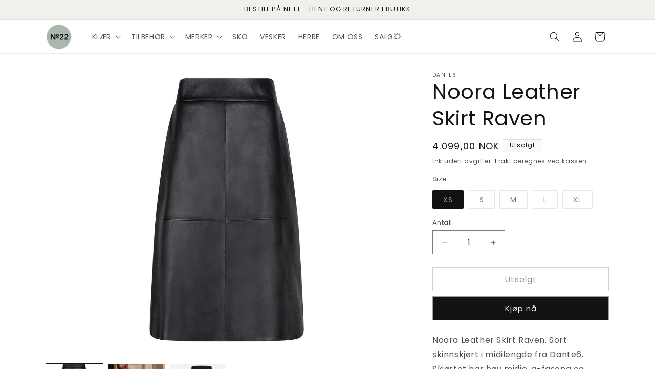

--- FILE ---
content_type: text/html; charset=utf-8
request_url: https://no22.no/products/9220495-noora-leather-skirt-raven
body_size: 41663
content:
<!doctype html>
<html class="js" lang="nb">
  <head>
    <meta charset="utf-8">
    <meta http-equiv="X-UA-Compatible" content="IE=edge">
    <meta name="viewport" content="width=device-width,initial-scale=1">
    <meta name="theme-color" content="">
    <link rel="canonical" href="https://no22.no/products/9220495-noora-leather-skirt-raven"><link rel="icon" type="image/png" href="//no22.no/cdn/shop/files/IMG_4594.png?crop=center&height=32&v=1687766149&width=32"><link rel="preconnect" href="https://fonts.shopifycdn.com" crossorigin><title>
      Noora Leather Skirt Raven
 &ndash; No22 Damplassen</title>

    
      <meta name="description" content="Noora Leather Skirt Raven. Sort skinnskjørt i midilengde fra Dante6. Skjørtet har høy midje, a-fasong og sidelommer. Laget i mykt, deilig lammeskinn. Lukkes med skjult glidelås. Et skjørt for basegarderoben! Kan brukes med t-skjorte eller strikk til hverdags og med bluse eller partytopp til fest!  Materiale: 100% serti">
    

    

<meta property="og:site_name" content="No22 Damplassen">
<meta property="og:url" content="https://no22.no/products/9220495-noora-leather-skirt-raven">
<meta property="og:title" content="Noora Leather Skirt Raven">
<meta property="og:type" content="product">
<meta property="og:description" content="Noora Leather Skirt Raven. Sort skinnskjørt i midilengde fra Dante6. Skjørtet har høy midje, a-fasong og sidelommer. Laget i mykt, deilig lammeskinn. Lukkes med skjult glidelås. Et skjørt for basegarderoben! Kan brukes med t-skjorte eller strikk til hverdags og med bluse eller partytopp til fest!  Materiale: 100% serti"><meta property="og:image" content="http://no22.no/cdn/shop/files/noora-leather-skirt-raven-no22-damplassen-1.jpg?v=1705927553">
  <meta property="og:image:secure_url" content="https://no22.no/cdn/shop/files/noora-leather-skirt-raven-no22-damplassen-1.jpg?v=1705927553">
  <meta property="og:image:width" content="931">
  <meta property="og:image:height" content="1051"><meta property="og:price:amount" content="4.099,00">
  <meta property="og:price:currency" content="NOK"><meta name="twitter:card" content="summary_large_image">
<meta name="twitter:title" content="Noora Leather Skirt Raven">
<meta name="twitter:description" content="Noora Leather Skirt Raven. Sort skinnskjørt i midilengde fra Dante6. Skjørtet har høy midje, a-fasong og sidelommer. Laget i mykt, deilig lammeskinn. Lukkes med skjult glidelås. Et skjørt for basegarderoben! Kan brukes med t-skjorte eller strikk til hverdags og med bluse eller partytopp til fest!  Materiale: 100% serti">


    <script src="//no22.no/cdn/shop/t/50/assets/constants.js?v=132983761750457495441767006031" defer="defer"></script>
    <script src="//no22.no/cdn/shop/t/50/assets/pubsub.js?v=25310214064522200911767006032" defer="defer"></script>
    <script src="//no22.no/cdn/shop/t/50/assets/global.js?v=7301445359237545521767006031" defer="defer"></script>
    <script src="//no22.no/cdn/shop/t/50/assets/details-disclosure.js?v=13653116266235556501767006031" defer="defer"></script>
    <script src="//no22.no/cdn/shop/t/50/assets/details-modal.js?v=25581673532751508451767006031" defer="defer"></script>
    <script src="//no22.no/cdn/shop/t/50/assets/search-form.js?v=133129549252120666541767006032" defer="defer"></script><script src="//no22.no/cdn/shop/t/50/assets/animations.js?v=88693664871331136111767006030" defer="defer"></script><script>window.performance && window.performance.mark && window.performance.mark('shopify.content_for_header.start');</script><meta name="google-site-verification" content="csFlXhepeWYs2FixuhNEoGFcngzVBWGbC30Qyy_Bp5M">
<meta name="facebook-domain-verification" content="ih0lulsvuf6af163pip35scyiuwfh9">
<meta name="facebook-domain-verification" content="2t52h1r5ej5nmvilr3zn2ulkzfefop">
<meta id="shopify-digital-wallet" name="shopify-digital-wallet" content="/55064658086/digital_wallets/dialog">
<link rel="alternate" type="application/json+oembed" href="https://no22.no/products/9220495-noora-leather-skirt-raven.oembed">
<script async="async" src="/checkouts/internal/preloads.js?locale=nb-NO"></script>
<script id="shopify-features" type="application/json">{"accessToken":"0a32134a3181d6c72310319a95f2100d","betas":["rich-media-storefront-analytics"],"domain":"no22.no","predictiveSearch":true,"shopId":55064658086,"locale":"nb"}</script>
<script>var Shopify = Shopify || {};
Shopify.shop = "no22-damplassen-as.myshopify.com";
Shopify.locale = "nb";
Shopify.currency = {"active":"NOK","rate":"1.0"};
Shopify.country = "NO";
Shopify.theme = {"name":"Desember 2025","id":191245746342,"schema_name":"Dawn","schema_version":"15.4.1","theme_store_id":887,"role":"main"};
Shopify.theme.handle = "null";
Shopify.theme.style = {"id":null,"handle":null};
Shopify.cdnHost = "no22.no/cdn";
Shopify.routes = Shopify.routes || {};
Shopify.routes.root = "/";</script>
<script type="module">!function(o){(o.Shopify=o.Shopify||{}).modules=!0}(window);</script>
<script>!function(o){function n(){var o=[];function n(){o.push(Array.prototype.slice.apply(arguments))}return n.q=o,n}var t=o.Shopify=o.Shopify||{};t.loadFeatures=n(),t.autoloadFeatures=n()}(window);</script>
<script id="shop-js-analytics" type="application/json">{"pageType":"product"}</script>
<script defer="defer" async type="module" src="//no22.no/cdn/shopifycloud/shop-js/modules/v2/client.init-shop-cart-sync_Cq55waMD.nb.esm.js"></script>
<script defer="defer" async type="module" src="//no22.no/cdn/shopifycloud/shop-js/modules/v2/chunk.common_DIOnffBL.esm.js"></script>
<script defer="defer" async type="module" src="//no22.no/cdn/shopifycloud/shop-js/modules/v2/chunk.modal_DOnzx6pZ.esm.js"></script>
<script type="module">
  await import("//no22.no/cdn/shopifycloud/shop-js/modules/v2/client.init-shop-cart-sync_Cq55waMD.nb.esm.js");
await import("//no22.no/cdn/shopifycloud/shop-js/modules/v2/chunk.common_DIOnffBL.esm.js");
await import("//no22.no/cdn/shopifycloud/shop-js/modules/v2/chunk.modal_DOnzx6pZ.esm.js");

  window.Shopify.SignInWithShop?.initShopCartSync?.({"fedCMEnabled":true,"windoidEnabled":true});

</script>
<script>(function() {
  var isLoaded = false;
  function asyncLoad() {
    if (isLoaded) return;
    isLoaded = true;
    var urls = ["https:\/\/chimpstatic.com\/mcjs-connected\/js\/users\/ec4204c16f8736bb07e848273\/233f5533d0b785205baf35035.js?shop=no22-damplassen-as.myshopify.com","https:\/\/storage.googleapis.com\/timesact-resources\/scripts\/timesact.js?shop=no22-damplassen-as.myshopify.com","https:\/\/seo.apps.avada.io\/scripttag\/avada-seo-installed.js?shop=no22-damplassen-as.myshopify.com","https:\/\/cdn1.avada.io\/flying-pages\/module.js?shop=no22-damplassen-as.myshopify.com"];
    for (var i = 0; i < urls.length; i++) {
      var s = document.createElement('script');
      s.type = 'text/javascript';
      s.async = true;
      s.src = urls[i];
      var x = document.getElementsByTagName('script')[0];
      x.parentNode.insertBefore(s, x);
    }
  };
  if(window.attachEvent) {
    window.attachEvent('onload', asyncLoad);
  } else {
    window.addEventListener('load', asyncLoad, false);
  }
})();</script>
<script id="__st">var __st={"a":55064658086,"offset":3600,"reqid":"99abf9d0-764c-4f67-ba89-f0a17360b86d-1769403405","pageurl":"no22.no\/products\/9220495-noora-leather-skirt-raven","u":"0ad0ffc94b9a","p":"product","rtyp":"product","rid":7773233873062};</script>
<script>window.ShopifyPaypalV4VisibilityTracking = true;</script>
<script id="captcha-bootstrap">!function(){'use strict';const t='contact',e='account',n='new_comment',o=[[t,t],['blogs',n],['comments',n],[t,'customer']],c=[[e,'customer_login'],[e,'guest_login'],[e,'recover_customer_password'],[e,'create_customer']],r=t=>t.map((([t,e])=>`form[action*='/${t}']:not([data-nocaptcha='true']) input[name='form_type'][value='${e}']`)).join(','),a=t=>()=>t?[...document.querySelectorAll(t)].map((t=>t.form)):[];function s(){const t=[...o],e=r(t);return a(e)}const i='password',u='form_key',d=['recaptcha-v3-token','g-recaptcha-response','h-captcha-response',i],f=()=>{try{return window.sessionStorage}catch{return}},m='__shopify_v',_=t=>t.elements[u];function p(t,e,n=!1){try{const o=window.sessionStorage,c=JSON.parse(o.getItem(e)),{data:r}=function(t){const{data:e,action:n}=t;return t[m]||n?{data:e,action:n}:{data:t,action:n}}(c);for(const[e,n]of Object.entries(r))t.elements[e]&&(t.elements[e].value=n);n&&o.removeItem(e)}catch(o){console.error('form repopulation failed',{error:o})}}const l='form_type',E='cptcha';function T(t){t.dataset[E]=!0}const w=window,h=w.document,L='Shopify',v='ce_forms',y='captcha';let A=!1;((t,e)=>{const n=(g='f06e6c50-85a8-45c8-87d0-21a2b65856fe',I='https://cdn.shopify.com/shopifycloud/storefront-forms-hcaptcha/ce_storefront_forms_captcha_hcaptcha.v1.5.2.iife.js',D={infoText:'Beskyttet av hCaptcha',privacyText:'Personvern',termsText:'Vilkår'},(t,e,n)=>{const o=w[L][v],c=o.bindForm;if(c)return c(t,g,e,D).then(n);var r;o.q.push([[t,g,e,D],n]),r=I,A||(h.body.append(Object.assign(h.createElement('script'),{id:'captcha-provider',async:!0,src:r})),A=!0)});var g,I,D;w[L]=w[L]||{},w[L][v]=w[L][v]||{},w[L][v].q=[],w[L][y]=w[L][y]||{},w[L][y].protect=function(t,e){n(t,void 0,e),T(t)},Object.freeze(w[L][y]),function(t,e,n,w,h,L){const[v,y,A,g]=function(t,e,n){const i=e?o:[],u=t?c:[],d=[...i,...u],f=r(d),m=r(i),_=r(d.filter((([t,e])=>n.includes(e))));return[a(f),a(m),a(_),s()]}(w,h,L),I=t=>{const e=t.target;return e instanceof HTMLFormElement?e:e&&e.form},D=t=>v().includes(t);t.addEventListener('submit',(t=>{const e=I(t);if(!e)return;const n=D(e)&&!e.dataset.hcaptchaBound&&!e.dataset.recaptchaBound,o=_(e),c=g().includes(e)&&(!o||!o.value);(n||c)&&t.preventDefault(),c&&!n&&(function(t){try{if(!f())return;!function(t){const e=f();if(!e)return;const n=_(t);if(!n)return;const o=n.value;o&&e.removeItem(o)}(t);const e=Array.from(Array(32),(()=>Math.random().toString(36)[2])).join('');!function(t,e){_(t)||t.append(Object.assign(document.createElement('input'),{type:'hidden',name:u})),t.elements[u].value=e}(t,e),function(t,e){const n=f();if(!n)return;const o=[...t.querySelectorAll(`input[type='${i}']`)].map((({name:t})=>t)),c=[...d,...o],r={};for(const[a,s]of new FormData(t).entries())c.includes(a)||(r[a]=s);n.setItem(e,JSON.stringify({[m]:1,action:t.action,data:r}))}(t,e)}catch(e){console.error('failed to persist form',e)}}(e),e.submit())}));const S=(t,e)=>{t&&!t.dataset[E]&&(n(t,e.some((e=>e===t))),T(t))};for(const o of['focusin','change'])t.addEventListener(o,(t=>{const e=I(t);D(e)&&S(e,y())}));const B=e.get('form_key'),M=e.get(l),P=B&&M;t.addEventListener('DOMContentLoaded',(()=>{const t=y();if(P)for(const e of t)e.elements[l].value===M&&p(e,B);[...new Set([...A(),...v().filter((t=>'true'===t.dataset.shopifyCaptcha))])].forEach((e=>S(e,t)))}))}(h,new URLSearchParams(w.location.search),n,t,e,['guest_login'])})(!0,!0)}();</script>
<script integrity="sha256-4kQ18oKyAcykRKYeNunJcIwy7WH5gtpwJnB7kiuLZ1E=" data-source-attribution="shopify.loadfeatures" defer="defer" src="//no22.no/cdn/shopifycloud/storefront/assets/storefront/load_feature-a0a9edcb.js" crossorigin="anonymous"></script>
<script data-source-attribution="shopify.dynamic_checkout.dynamic.init">var Shopify=Shopify||{};Shopify.PaymentButton=Shopify.PaymentButton||{isStorefrontPortableWallets:!0,init:function(){window.Shopify.PaymentButton.init=function(){};var t=document.createElement("script");t.src="https://no22.no/cdn/shopifycloud/portable-wallets/latest/portable-wallets.nb.js",t.type="module",document.head.appendChild(t)}};
</script>
<script data-source-attribution="shopify.dynamic_checkout.buyer_consent">
  function portableWalletsHideBuyerConsent(e){var t=document.getElementById("shopify-buyer-consent"),n=document.getElementById("shopify-subscription-policy-button");t&&n&&(t.classList.add("hidden"),t.setAttribute("aria-hidden","true"),n.removeEventListener("click",e))}function portableWalletsShowBuyerConsent(e){var t=document.getElementById("shopify-buyer-consent"),n=document.getElementById("shopify-subscription-policy-button");t&&n&&(t.classList.remove("hidden"),t.removeAttribute("aria-hidden"),n.addEventListener("click",e))}window.Shopify?.PaymentButton&&(window.Shopify.PaymentButton.hideBuyerConsent=portableWalletsHideBuyerConsent,window.Shopify.PaymentButton.showBuyerConsent=portableWalletsShowBuyerConsent);
</script>
<script>
  function portableWalletsCleanup(e){e&&e.src&&console.error("Failed to load portable wallets script "+e.src);var t=document.querySelectorAll("shopify-accelerated-checkout .shopify-payment-button__skeleton, shopify-accelerated-checkout-cart .wallet-cart-button__skeleton"),e=document.getElementById("shopify-buyer-consent");for(let e=0;e<t.length;e++)t[e].remove();e&&e.remove()}function portableWalletsNotLoadedAsModule(e){e instanceof ErrorEvent&&"string"==typeof e.message&&e.message.includes("import.meta")&&"string"==typeof e.filename&&e.filename.includes("portable-wallets")&&(window.removeEventListener("error",portableWalletsNotLoadedAsModule),window.Shopify.PaymentButton.failedToLoad=e,"loading"===document.readyState?document.addEventListener("DOMContentLoaded",window.Shopify.PaymentButton.init):window.Shopify.PaymentButton.init())}window.addEventListener("error",portableWalletsNotLoadedAsModule);
</script>

<script type="module" src="https://no22.no/cdn/shopifycloud/portable-wallets/latest/portable-wallets.nb.js" onError="portableWalletsCleanup(this)" crossorigin="anonymous"></script>
<script nomodule>
  document.addEventListener("DOMContentLoaded", portableWalletsCleanup);
</script>

<script id='scb4127' type='text/javascript' async='' src='https://no22.no/cdn/shopifycloud/privacy-banner/storefront-banner.js'></script><link id="shopify-accelerated-checkout-styles" rel="stylesheet" media="screen" href="https://no22.no/cdn/shopifycloud/portable-wallets/latest/accelerated-checkout-backwards-compat.css" crossorigin="anonymous">
<style id="shopify-accelerated-checkout-cart">
        #shopify-buyer-consent {
  margin-top: 1em;
  display: inline-block;
  width: 100%;
}

#shopify-buyer-consent.hidden {
  display: none;
}

#shopify-subscription-policy-button {
  background: none;
  border: none;
  padding: 0;
  text-decoration: underline;
  font-size: inherit;
  cursor: pointer;
}

#shopify-subscription-policy-button::before {
  box-shadow: none;
}

      </style>
<script id="sections-script" data-sections="header" defer="defer" src="//no22.no/cdn/shop/t/50/compiled_assets/scripts.js?v=9144"></script>
<script>window.performance && window.performance.mark && window.performance.mark('shopify.content_for_header.end');</script>


    <style data-shopify>
      @font-face {
  font-family: Poppins;
  font-weight: 400;
  font-style: normal;
  font-display: swap;
  src: url("//no22.no/cdn/fonts/poppins/poppins_n4.0ba78fa5af9b0e1a374041b3ceaadf0a43b41362.woff2") format("woff2"),
       url("//no22.no/cdn/fonts/poppins/poppins_n4.214741a72ff2596839fc9760ee7a770386cf16ca.woff") format("woff");
}

      @font-face {
  font-family: Poppins;
  font-weight: 700;
  font-style: normal;
  font-display: swap;
  src: url("//no22.no/cdn/fonts/poppins/poppins_n7.56758dcf284489feb014a026f3727f2f20a54626.woff2") format("woff2"),
       url("//no22.no/cdn/fonts/poppins/poppins_n7.f34f55d9b3d3205d2cd6f64955ff4b36f0cfd8da.woff") format("woff");
}

      @font-face {
  font-family: Poppins;
  font-weight: 400;
  font-style: italic;
  font-display: swap;
  src: url("//no22.no/cdn/fonts/poppins/poppins_i4.846ad1e22474f856bd6b81ba4585a60799a9f5d2.woff2") format("woff2"),
       url("//no22.no/cdn/fonts/poppins/poppins_i4.56b43284e8b52fc64c1fd271f289a39e8477e9ec.woff") format("woff");
}

      @font-face {
  font-family: Poppins;
  font-weight: 700;
  font-style: italic;
  font-display: swap;
  src: url("//no22.no/cdn/fonts/poppins/poppins_i7.42fd71da11e9d101e1e6c7932199f925f9eea42d.woff2") format("woff2"),
       url("//no22.no/cdn/fonts/poppins/poppins_i7.ec8499dbd7616004e21155106d13837fff4cf556.woff") format("woff");
}

      @font-face {
  font-family: Poppins;
  font-weight: 400;
  font-style: normal;
  font-display: swap;
  src: url("//no22.no/cdn/fonts/poppins/poppins_n4.0ba78fa5af9b0e1a374041b3ceaadf0a43b41362.woff2") format("woff2"),
       url("//no22.no/cdn/fonts/poppins/poppins_n4.214741a72ff2596839fc9760ee7a770386cf16ca.woff") format("woff");
}


      
        :root,
        .color-background-1 {
          --color-background: 255,255,255;
        
          --gradient-background: #ffffff;
        

        

        --color-foreground: 18,18,18;
        --color-background-contrast: 191,191,191;
        --color-shadow: 18,18,18;
        --color-button: 18,18,18;
        --color-button-text: 255,255,255;
        --color-secondary-button: 255,255,255;
        --color-secondary-button-text: 18,18,18;
        --color-link: 18,18,18;
        --color-badge-foreground: 18,18,18;
        --color-badge-background: 255,255,255;
        --color-badge-border: 18,18,18;
        --payment-terms-background-color: rgb(255 255 255);
      }
      
        
        .color-background-2 {
          --color-background: 242,240,237;
        
          --gradient-background: #f2f0ed;
        

        

        --color-foreground: 26,26,26;
        --color-background-contrast: 189,178,163;
        --color-shadow: 209,204,197;
        --color-button: 177,65,43;
        --color-button-text: 255,255,255;
        --color-secondary-button: 242,240,237;
        --color-secondary-button-text: 26,26,26;
        --color-link: 26,26,26;
        --color-badge-foreground: 26,26,26;
        --color-badge-background: 242,240,237;
        --color-badge-border: 26,26,26;
        --payment-terms-background-color: rgb(242 240 237);
      }
      
        
        .color-inverse {
          --color-background: 250,249,246;
        
          --gradient-background: #faf9f6;
        

        

        --color-foreground: 18,18,18;
        --color-background-contrast: 204,194,164;
        --color-shadow: 18,18,18;
        --color-button: 255,255,255;
        --color-button-text: 18,18,18;
        --color-secondary-button: 250,249,246;
        --color-secondary-button-text: 255,255,255;
        --color-link: 255,255,255;
        --color-badge-foreground: 18,18,18;
        --color-badge-background: 250,249,246;
        --color-badge-border: 18,18,18;
        --payment-terms-background-color: rgb(250 249 246);
      }
      
        
        .color-accent-1 {
          --color-background: 171,111,77;
        
          --gradient-background: #ab6f4d;
        

        

        --color-foreground: 18,18,18;
        --color-background-contrast: 83,54,37;
        --color-shadow: 18,18,18;
        --color-button: 18,18,18;
        --color-button-text: 255,255,255;
        --color-secondary-button: 171,111,77;
        --color-secondary-button-text: 255,255,255;
        --color-link: 255,255,255;
        --color-badge-foreground: 18,18,18;
        --color-badge-background: 171,111,77;
        --color-badge-border: 18,18,18;
        --payment-terms-background-color: rgb(171 111 77);
      }
      
        
        .color-accent-2 {
          --color-background: 245,245,245;
        
          --gradient-background: #f5f5f5;
        

        

        --color-foreground: 18,18,18;
        --color-background-contrast: 181,181,181;
        --color-shadow: 18,18,18;
        --color-button: 18,18,18;
        --color-button-text: 255,255,255;
        --color-secondary-button: 245,245,245;
        --color-secondary-button-text: 255,255,255;
        --color-link: 255,255,255;
        --color-badge-foreground: 18,18,18;
        --color-badge-background: 245,245,245;
        --color-badge-border: 18,18,18;
        --payment-terms-background-color: rgb(245 245 245);
      }
      

      body, .color-background-1, .color-background-2, .color-inverse, .color-accent-1, .color-accent-2 {
        color: rgba(var(--color-foreground), 0.75);
        background-color: rgb(var(--color-background));
      }

      :root {
        --font-body-family: Poppins, sans-serif;
        --font-body-style: normal;
        --font-body-weight: 400;
        --font-body-weight-bold: 700;

        --font-heading-family: Poppins, sans-serif;
        --font-heading-style: normal;
        --font-heading-weight: 400;

        --font-body-scale: 1.0;
        --font-heading-scale: 1.0;

        --media-padding: px;
        --media-border-opacity: 0.05;
        --media-border-width: 0px;
        --media-radius: 0px;
        --media-shadow-opacity: 0.0;
        --media-shadow-horizontal-offset: 0px;
        --media-shadow-vertical-offset: 4px;
        --media-shadow-blur-radius: 5px;
        --media-shadow-visible: 0;

        --page-width: 120rem;
        --page-width-margin: 0rem;

        --product-card-image-padding: 0.0rem;
        --product-card-corner-radius: 0.0rem;
        --product-card-text-alignment: left;
        --product-card-border-width: 0.0rem;
        --product-card-border-opacity: 0.1;
        --product-card-shadow-opacity: 0.0;
        --product-card-shadow-visible: 0;
        --product-card-shadow-horizontal-offset: 0.0rem;
        --product-card-shadow-vertical-offset: 0.4rem;
        --product-card-shadow-blur-radius: 0.5rem;

        --collection-card-image-padding: 0.0rem;
        --collection-card-corner-radius: 0.0rem;
        --collection-card-text-alignment: left;
        --collection-card-border-width: 0.0rem;
        --collection-card-border-opacity: 0.1;
        --collection-card-shadow-opacity: 0.0;
        --collection-card-shadow-visible: 0;
        --collection-card-shadow-horizontal-offset: 0.0rem;
        --collection-card-shadow-vertical-offset: 0.4rem;
        --collection-card-shadow-blur-radius: 0.5rem;

        --blog-card-image-padding: 0.0rem;
        --blog-card-corner-radius: 0.0rem;
        --blog-card-text-alignment: left;
        --blog-card-border-width: 0.0rem;
        --blog-card-border-opacity: 0.1;
        --blog-card-shadow-opacity: 0.0;
        --blog-card-shadow-visible: 0;
        --blog-card-shadow-horizontal-offset: 0.0rem;
        --blog-card-shadow-vertical-offset: 0.4rem;
        --blog-card-shadow-blur-radius: 0.5rem;

        --badge-corner-radius: 0.2rem;

        --popup-border-width: 1px;
        --popup-border-opacity: 0.1;
        --popup-corner-radius: 0px;
        --popup-shadow-opacity: 0.0;
        --popup-shadow-horizontal-offset: 0px;
        --popup-shadow-vertical-offset: 4px;
        --popup-shadow-blur-radius: 5px;

        --drawer-border-width: 1px;
        --drawer-border-opacity: 0.1;
        --drawer-shadow-opacity: 0.0;
        --drawer-shadow-horizontal-offset: 0px;
        --drawer-shadow-vertical-offset: 4px;
        --drawer-shadow-blur-radius: 5px;

        --spacing-sections-desktop: 0px;
        --spacing-sections-mobile: 0px;

        --grid-desktop-vertical-spacing: 8px;
        --grid-desktop-horizontal-spacing: 8px;
        --grid-mobile-vertical-spacing: 4px;
        --grid-mobile-horizontal-spacing: 4px;

        --text-boxes-border-opacity: 0.1;
        --text-boxes-border-width: 1px;
        --text-boxes-radius: 0px;
        --text-boxes-shadow-opacity: 0.0;
        --text-boxes-shadow-visible: 0;
        --text-boxes-shadow-horizontal-offset: 0px;
        --text-boxes-shadow-vertical-offset: 4px;
        --text-boxes-shadow-blur-radius: 5px;

        --buttons-radius: 0px;
        --buttons-radius-outset: 0px;
        --buttons-border-width: 1px;
        --buttons-border-opacity: 0.4;
        --buttons-shadow-opacity: 0.0;
        --buttons-shadow-visible: 0;
        --buttons-shadow-horizontal-offset: 0px;
        --buttons-shadow-vertical-offset: 4px;
        --buttons-shadow-blur-radius: 5px;
        --buttons-border-offset: 0px;

        --inputs-radius: 0px;
        --inputs-border-width: 1px;
        --inputs-border-opacity: 0.55;
        --inputs-shadow-opacity: 0.0;
        --inputs-shadow-horizontal-offset: 0px;
        --inputs-margin-offset: 0px;
        --inputs-shadow-vertical-offset: 4px;
        --inputs-shadow-blur-radius: 5px;
        --inputs-radius-outset: 0px;

        --variant-pills-radius: 2px;
        --variant-pills-border-width: 1px;
        --variant-pills-border-opacity: 0.55;
        --variant-pills-shadow-opacity: 0.0;
        --variant-pills-shadow-horizontal-offset: 0px;
        --variant-pills-shadow-vertical-offset: 4px;
        --variant-pills-shadow-blur-radius: 5px;
      }

      *,
      *::before,
      *::after {
        box-sizing: inherit;
      }

      html {
        box-sizing: border-box;
        font-size: calc(var(--font-body-scale) * 62.5%);
        height: 100%;
      }

      body {
        display: grid;
        grid-template-rows: auto auto 1fr auto;
        grid-template-columns: 100%;
        min-height: 100%;
        margin: 0;
        font-size: 1.5rem;
        letter-spacing: 0.06rem;
        line-height: calc(1 + 0.8 / var(--font-body-scale));
        font-family: var(--font-body-family);
        font-style: var(--font-body-style);
        font-weight: var(--font-body-weight);
      }

      @media screen and (min-width: 750px) {
        body {
          font-size: 1.6rem;
        }
      }
    </style>

    <link href="//no22.no/cdn/shop/t/50/assets/base.css?v=159841507637079171801767006030" rel="stylesheet" type="text/css" media="all" />
    <link rel="stylesheet" href="//no22.no/cdn/shop/t/50/assets/component-cart-items.css?v=13033300910818915211767006030" media="print" onload="this.media='all'">
      <link rel="preload" as="font" href="//no22.no/cdn/fonts/poppins/poppins_n4.0ba78fa5af9b0e1a374041b3ceaadf0a43b41362.woff2" type="font/woff2" crossorigin>
      

      <link rel="preload" as="font" href="//no22.no/cdn/fonts/poppins/poppins_n4.0ba78fa5af9b0e1a374041b3ceaadf0a43b41362.woff2" type="font/woff2" crossorigin>
      
<link
        rel="stylesheet"
        href="//no22.no/cdn/shop/t/50/assets/component-predictive-search.css?v=118923337488134913561767006030"
        media="print"
        onload="this.media='all'"
      ><script>
      if (Shopify.designMode) {
        document.documentElement.classList.add('shopify-design-mode');
      }
    </script>
  <!-- BEGIN app block: shopify://apps/sales-discounts/blocks/sale-labels/29205fb1-2e68-4d81-a905-d828a51c8413 --><style>#Product-Slider>div+div .hc-sale-tag,.Product__Gallery--stack .Product__SlideItem+.Product__SlideItem .hc-sale-tag,.\#product-card-badge.\@type\:sale,.badge--on-sale,.badge--onsale,.badge.color-sale,.badge.onsale,.flag.sale,.grid-product__on-sale,.grid-product__tag--sale,.hc-sale-tag+.ProductItem__Wrapper .ProductItem__Label,.hc-sale-tag+.badge__container,.hc-sale-tag+.card__inner .badge,.hc-sale-tag+.card__inner+.card__content .card__badge,.hc-sale-tag+link+.card-wrapper .card__badge,.hc-sale-tag+.card__wrapper .card__badge,.hc-sale-tag+.image-wrapper .product-item__badge,.hc-sale-tag+.product--labels,.hc-sale-tag+.product-item__image-wrapper .product-item__label-list,.hc-sale-tag+a .label,.hc-sale-tag+img+.product-item__meta+.product-item__badge,.label .overlay-sale,.lbl.on-sale,.media-column+.media-column .hc-sale-tag,.price__badge-sale,.product-badge--sale,.product-badge__sale,.product-card__label--sale,.product-item__badge--sale,.product-label--on-sale,.product-label--sale,.product-label.sale,.product__badge--sale,.product__badge__item--sale,.product__media-icon,.productitem__badge--sale,.sale-badge,.sale-box,.sale-item.icn,.sale-sticker,.sale_banner,.theme-img+.theme-img .hc-sale-tag,.hc-sale-tag+a+.badge,.hc-sale-tag+div .badge{display:none!important}.facets__display{z-index:3!important}.indiv-product .hc-sale-tag,.product-item--with-hover-swatches .hc-sale-tag,.product-recommendations .hc-sale-tag{z-index:3}#Product-Slider .hc-sale-tag{z-index:6}.product-holder .hc-sale-tag{z-index:9}.apply-gallery-animation .hc-product-page{z-index:10}.product-card.relative.flex.flex-col .hc-sale-tag{z-index:21}@media only screen and (min-width:750px){.product-gallery-item+.product-gallery-item .hc-sale-tag,.product__slide+.product__slide .hc-sale-tag,.yv-product-slider-item+.yv-product-slider-item .hc-sale-tag{display:none!important}}@media (min-width:960px){.product__media-item+.product__media-item .hc-sale-tag,.splide__slide+.splide__slide .hc-sale-tag{display:none!important}}
</style>
<script>
  let hcSaleLabelSettings = {
    domain: "no22-damplassen-as.myshopify.com",
    variants: [{"id":44336455155878,"title":"XS","option1":"XS","option2":null,"option3":null,"sku":"092204951707","requires_shipping":true,"taxable":true,"featured_image":null,"available":false,"name":"Noora Leather Skirt Raven - XS","public_title":"XS","options":["XS"],"price":409900,"weight":0,"compare_at_price":null,"inventory_management":"shopify","barcode":"8718626304816","requires_selling_plan":false,"selling_plan_allocations":[]},{"id":44336455188646,"title":"S","option1":"S","option2":null,"option3":null,"sku":"092204951708","requires_shipping":true,"taxable":true,"featured_image":null,"available":false,"name":"Noora Leather Skirt Raven - S","public_title":"S","options":["S"],"price":409900,"weight":0,"compare_at_price":null,"inventory_management":"shopify","barcode":"8718626304823","requires_selling_plan":false,"selling_plan_allocations":[]},{"id":44336455221414,"title":"M","option1":"M","option2":null,"option3":null,"sku":"092204951709","requires_shipping":true,"taxable":true,"featured_image":null,"available":false,"name":"Noora Leather Skirt Raven - M","public_title":"M","options":["M"],"price":409900,"weight":0,"compare_at_price":null,"inventory_management":"shopify","barcode":"8718626304830","requires_selling_plan":false,"selling_plan_allocations":[]},{"id":44336455254182,"title":"L","option1":"L","option2":null,"option3":null,"sku":"092204951710","requires_shipping":true,"taxable":true,"featured_image":null,"available":false,"name":"Noora Leather Skirt Raven - L","public_title":"L","options":["L"],"price":409900,"weight":0,"compare_at_price":null,"inventory_management":"shopify","barcode":"8718626304847","requires_selling_plan":false,"selling_plan_allocations":[]},{"id":44336455286950,"title":"XL","option1":"XL","option2":null,"option3":null,"sku":"092204951711","requires_shipping":true,"taxable":true,"featured_image":null,"available":false,"name":"Noora Leather Skirt Raven - XL","public_title":"XL","options":["XL"],"price":409900,"weight":0,"compare_at_price":null,"inventory_management":"shopify","barcode":"8718626304854","requires_selling_plan":false,"selling_plan_allocations":[]}],
    selectedVariant: {"id":44336455155878,"title":"XS","option1":"XS","option2":null,"option3":null,"sku":"092204951707","requires_shipping":true,"taxable":true,"featured_image":null,"available":false,"name":"Noora Leather Skirt Raven - XS","public_title":"XS","options":["XS"],"price":409900,"weight":0,"compare_at_price":null,"inventory_management":"shopify","barcode":"8718626304816","requires_selling_plan":false,"selling_plan_allocations":[]},
    productPageImages: ["\/\/no22.no\/cdn\/shop\/files\/noora-leather-skirt-raven-no22-damplassen-1.jpg?v=1705927553","\/\/no22.no\/cdn\/shop\/files\/noora-leather-skirt-raven-no22-damplassen-2.jpg?v=1705927554","\/\/no22.no\/cdn\/shop\/files\/noora-leather-skirt-raven-no22-damplassen-3.jpg?v=1705927555"],
    
  }
</script>
<style>.hc-sale-tag{z-index:3;display:inline-block;width:auto;height:26px;background:#fb485e;position:absolute;left:0;top:0;color:#fff;font-size:14px;font-weight:700;line-height:26px;padding:0 10px;}.hc-sale-tag{background:#0b0000;color:#e0e0e0;}.hc-sale-tag span{display:none!important}.hc-sale-tag:after{content: "SALG"}</style><script>document.addEventListener("DOMContentLoaded",function(){"undefined"!=typeof hcVariants&&function(e){function t(e,t,a){return function(){if(a)return t.apply(this,arguments),e.apply(this,arguments);var n=e.apply(this,arguments);return t.apply(this,arguments),n}}var a=null;function n(){var t=window.location.search.replace(/.*variant=(\d+).*/,"$1");t&&t!=a&&(a=t,e(t))}window.history.pushState=t(history.pushState,n),window.history.replaceState=t(history.replaceState,n),window.addEventListener("popstate",n)}(function(e){let t=null;for(var a=0;a<hcVariants.length;a++)if(hcVariants[a].id==e){t=hcVariants[a];var n=document.querySelectorAll(".hc-product-page.hc-sale-tag");if(t.compare_at_price&&t.compare_at_price>t.price){var r=100*(t.compare_at_price-t.price)/t.compare_at_price;if(null!=r)for(a=0;a<n.length;a++)n[a].childNodes[0].textContent=r.toFixed(0)+"%",n[a].style.display="block";else for(a=0;a<n.length;a++)n[a].style.display="none"}else for(a=0;a<n.length;a++)n[a].style.display="none";break}})});</script> 


<!-- END app block --><!-- BEGIN app block: shopify://apps/sales-discounts/blocks/countdown/29205fb1-2e68-4d81-a905-d828a51c8413 --><script id="hc_product_countdown_dates" data-p_id="7773233873062" type="application/json">{}</script>
 
<!-- END app block --><!-- BEGIN app block: shopify://apps/avada-seo-suite/blocks/avada-seo/15507c6e-1aa3-45d3-b698-7e175e033440 --><script>
  window.AVADA_SEO_ENABLED = true;
</script><!-- BEGIN app snippet: avada-broken-link-manager --><!-- END app snippet --><!-- BEGIN app snippet: avada-seo-site --><!-- END app snippet --><!-- BEGIN app snippet: avada-robot-onpage --><!-- Avada SEO Robot Onpage -->












<!-- END app snippet --><!-- BEGIN app snippet: avada-frequently-asked-questions -->







<!-- END app snippet --><!-- BEGIN app snippet: avada-custom-css --> <!-- BEGIN Avada SEO custom CSS END -->


<!-- END Avada SEO custom CSS END -->
<!-- END app snippet --><!-- BEGIN app snippet: avada-blog-posts-and-article --><!-- END app snippet --><!-- BEGIN app snippet: avada-homepage --><!-- END app snippet --><!-- BEGIN app snippet: avada-local-business -->




  

  

<!-- END app snippet --><!-- BEGIN app snippet: avada-product-and-collection --><script>
    console.log('productAndCollection', {"handlingTimeMin":0,"showShippingDetails":true,"country":"BR","showStockStatus":false,"handlingTimeUnit":"DAY","transitTimeMax":1,"applicableCountry":"US","returnDay":60,"returnFees":"https:\/\/schema.org\/FreeReturn","priceValidUntil":"2030-01-01","handlingTimeMax":1,"returnMethod":"https:\/\/schema.org\/ReturnByMail","priceValidUntilEnable":true,"transitTimeUnit":"DAY","price":0,"transitTimeMin":0,"currency":"USD","returnPolicyCategory":"https:\/\/schema.org\/MerchantReturnFiniteReturnWindow","selected":[],"status":true});
  </script><script type="application/ld+json">
  {
    "@context": "https://schema.org",
    "@type": "ProductGroup",
    "@id": "https://no22.no/products/9220495-noora-leather-skirt-raven",
    "name": "Noora Leather Skirt Raven",
    "description": "Noora Leather Skirt Raven. Sort skinnskjørt i midilengde fra Dante6. Skjørtet har høy midje, a-fasong og sidelommer. Laget i mykt, deilig lammeskinn. Lukkes med skjult glidelås. Et skjørt for basegarderoben! Kan brukes med t-skjorte eller strikk til hverdags og med bluse eller partytopp til fest! \nMateriale: 100% sertifisert lammeskinn, fôr: 100% viskose.\n \n "
,"productGroupID": "7773233873062","brand": {
        "@type": "Brand",
        "name": "Dante6"
      },"hasVariant": [{
          "@type": "Product","productGroupID": "7773233873062","sku": "092204951707","gtin13": "8718626304816","image": "https://no22.no/cdn/shop/files/noora-leather-skirt-raven-no22-damplassen-1.jpg?v=1705927553"
          ,"name": "XS Noora Leather Skirt Raven"
          ,"description": "Noora Leather Skirt Raven. Sort skinnskjørt i midilengde fra Dante6. Skjørtet har høy midje, a-fasong og sidelommer. Laget i mykt, deilig lammeskinn. Lukkes med skjult glidelås. Et skjørt for basegarderoben! Kan brukes med t-skjorte eller strikk til hverdags og med bluse eller partytopp til fest! \nMateriale: 100% sertifisert lammeskinn, fôr: 100% viskose.\n \n "
          
,"size": "XS","shippingDetails": {
            "@type": "OfferShippingDetails",
            "shippingRate": {
              "@type": "MonetaryAmount",
              "value": 0,
              "currency": "USD"
            },
            "shippingDestination": {
              "@type": "DefinedRegion",
              "addressCountry": "BR"
            },
            "deliveryTime": {
              "@type": "ShippingDeliveryTime",
              "handlingTime": {
                "@type": "QuantitativeValue",
                "minValue": 0,
                "maxValue": 1,
                "unitCode": "DAY"
              },
              "transitTime": {
                "@type": "QuantitativeValue",
                "minValue": 0,
                "maxValue": 1,
                "unitCode": "DAY"
              }
            }
          },"offers": {
            "@type": "Offer",
            "price": 4099.0,
            "priceCurrency": "NOK",
            "itemCondition": "https://schema.org/NewCondition","priceValidUntil": "2030-01-01","url": "https://no22.no/products/9220495-noora-leather-skirt-raven?variant=44336455155878","shippingDetails": {
              "@type": "OfferShippingDetails",
              "shippingRate": {
                "@type": "MonetaryAmount",
                "value": 0,
                "currency": "USD"
              },
              "shippingDestination": {
                "@type": "DefinedRegion",
                "addressCountry": "BR"
              },
              "deliveryTime": {
                "@type": "ShippingDeliveryTime",
                "handlingTime": {
                  "@type": "QuantitativeValue",
                  "minValue": 0,
                  "maxValue": 1,
                  "unitCode": "DAY"
                },
                "transitTime": {
                  "@type": "QuantitativeValue",
                  "minValue": 0,
                  "maxValue": 1,
                  "unitCode": "DAY"
                }
              }
            }}
        },{
          "@type": "Product","productGroupID": "7773233873062","sku": "092204951708","gtin13": "8718626304823","image": "https://no22.no/cdn/shop/files/noora-leather-skirt-raven-no22-damplassen-1.jpg?v=1705927553"
          ,"name": "S Noora Leather Skirt Raven"
          ,"description": "Noora Leather Skirt Raven. Sort skinnskjørt i midilengde fra Dante6. Skjørtet har høy midje, a-fasong og sidelommer. Laget i mykt, deilig lammeskinn. Lukkes med skjult glidelås. Et skjørt for basegarderoben! Kan brukes med t-skjorte eller strikk til hverdags og med bluse eller partytopp til fest! \nMateriale: 100% sertifisert lammeskinn, fôr: 100% viskose.\n \n "
          
,"size": "S","shippingDetails": {
            "@type": "OfferShippingDetails",
            "shippingRate": {
              "@type": "MonetaryAmount",
              "value": 0,
              "currency": "USD"
            },
            "shippingDestination": {
              "@type": "DefinedRegion",
              "addressCountry": "BR"
            },
            "deliveryTime": {
              "@type": "ShippingDeliveryTime",
              "handlingTime": {
                "@type": "QuantitativeValue",
                "minValue": 0,
                "maxValue": 1,
                "unitCode": "DAY"
              },
              "transitTime": {
                "@type": "QuantitativeValue",
                "minValue": 0,
                "maxValue": 1,
                "unitCode": "DAY"
              }
            }
          },"offers": {
            "@type": "Offer",
            "price": 4099.0,
            "priceCurrency": "NOK",
            "itemCondition": "https://schema.org/NewCondition","priceValidUntil": "2030-01-01","url": "https://no22.no/products/9220495-noora-leather-skirt-raven?variant=44336455188646","shippingDetails": {
              "@type": "OfferShippingDetails",
              "shippingRate": {
                "@type": "MonetaryAmount",
                "value": 0,
                "currency": "USD"
              },
              "shippingDestination": {
                "@type": "DefinedRegion",
                "addressCountry": "BR"
              },
              "deliveryTime": {
                "@type": "ShippingDeliveryTime",
                "handlingTime": {
                  "@type": "QuantitativeValue",
                  "minValue": 0,
                  "maxValue": 1,
                  "unitCode": "DAY"
                },
                "transitTime": {
                  "@type": "QuantitativeValue",
                  "minValue": 0,
                  "maxValue": 1,
                  "unitCode": "DAY"
                }
              }
            }}
        },{
          "@type": "Product","productGroupID": "7773233873062","sku": "092204951709","gtin13": "8718626304830","image": "https://no22.no/cdn/shop/files/noora-leather-skirt-raven-no22-damplassen-1.jpg?v=1705927553"
          ,"name": "M Noora Leather Skirt Raven"
          ,"description": "Noora Leather Skirt Raven. Sort skinnskjørt i midilengde fra Dante6. Skjørtet har høy midje, a-fasong og sidelommer. Laget i mykt, deilig lammeskinn. Lukkes med skjult glidelås. Et skjørt for basegarderoben! Kan brukes med t-skjorte eller strikk til hverdags og med bluse eller partytopp til fest! \nMateriale: 100% sertifisert lammeskinn, fôr: 100% viskose.\n \n "
          
,"size": "M","shippingDetails": {
            "@type": "OfferShippingDetails",
            "shippingRate": {
              "@type": "MonetaryAmount",
              "value": 0,
              "currency": "USD"
            },
            "shippingDestination": {
              "@type": "DefinedRegion",
              "addressCountry": "BR"
            },
            "deliveryTime": {
              "@type": "ShippingDeliveryTime",
              "handlingTime": {
                "@type": "QuantitativeValue",
                "minValue": 0,
                "maxValue": 1,
                "unitCode": "DAY"
              },
              "transitTime": {
                "@type": "QuantitativeValue",
                "minValue": 0,
                "maxValue": 1,
                "unitCode": "DAY"
              }
            }
          },"offers": {
            "@type": "Offer",
            "price": 4099.0,
            "priceCurrency": "NOK",
            "itemCondition": "https://schema.org/NewCondition","priceValidUntil": "2030-01-01","url": "https://no22.no/products/9220495-noora-leather-skirt-raven?variant=44336455221414","shippingDetails": {
              "@type": "OfferShippingDetails",
              "shippingRate": {
                "@type": "MonetaryAmount",
                "value": 0,
                "currency": "USD"
              },
              "shippingDestination": {
                "@type": "DefinedRegion",
                "addressCountry": "BR"
              },
              "deliveryTime": {
                "@type": "ShippingDeliveryTime",
                "handlingTime": {
                  "@type": "QuantitativeValue",
                  "minValue": 0,
                  "maxValue": 1,
                  "unitCode": "DAY"
                },
                "transitTime": {
                  "@type": "QuantitativeValue",
                  "minValue": 0,
                  "maxValue": 1,
                  "unitCode": "DAY"
                }
              }
            }}
        },{
          "@type": "Product","productGroupID": "7773233873062","sku": "092204951710","gtin13": "8718626304847","image": "https://no22.no/cdn/shop/files/noora-leather-skirt-raven-no22-damplassen-1.jpg?v=1705927553"
          ,"name": "L Noora Leather Skirt Raven"
          ,"description": "Noora Leather Skirt Raven. Sort skinnskjørt i midilengde fra Dante6. Skjørtet har høy midje, a-fasong og sidelommer. Laget i mykt, deilig lammeskinn. Lukkes med skjult glidelås. Et skjørt for basegarderoben! Kan brukes med t-skjorte eller strikk til hverdags og med bluse eller partytopp til fest! \nMateriale: 100% sertifisert lammeskinn, fôr: 100% viskose.\n \n "
          
,"size": "L","shippingDetails": {
            "@type": "OfferShippingDetails",
            "shippingRate": {
              "@type": "MonetaryAmount",
              "value": 0,
              "currency": "USD"
            },
            "shippingDestination": {
              "@type": "DefinedRegion",
              "addressCountry": "BR"
            },
            "deliveryTime": {
              "@type": "ShippingDeliveryTime",
              "handlingTime": {
                "@type": "QuantitativeValue",
                "minValue": 0,
                "maxValue": 1,
                "unitCode": "DAY"
              },
              "transitTime": {
                "@type": "QuantitativeValue",
                "minValue": 0,
                "maxValue": 1,
                "unitCode": "DAY"
              }
            }
          },"offers": {
            "@type": "Offer",
            "price": 4099.0,
            "priceCurrency": "NOK",
            "itemCondition": "https://schema.org/NewCondition","priceValidUntil": "2030-01-01","url": "https://no22.no/products/9220495-noora-leather-skirt-raven?variant=44336455254182","shippingDetails": {
              "@type": "OfferShippingDetails",
              "shippingRate": {
                "@type": "MonetaryAmount",
                "value": 0,
                "currency": "USD"
              },
              "shippingDestination": {
                "@type": "DefinedRegion",
                "addressCountry": "BR"
              },
              "deliveryTime": {
                "@type": "ShippingDeliveryTime",
                "handlingTime": {
                  "@type": "QuantitativeValue",
                  "minValue": 0,
                  "maxValue": 1,
                  "unitCode": "DAY"
                },
                "transitTime": {
                  "@type": "QuantitativeValue",
                  "minValue": 0,
                  "maxValue": 1,
                  "unitCode": "DAY"
                }
              }
            }}
        },{
          "@type": "Product","productGroupID": "7773233873062","sku": "092204951711","gtin13": "8718626304854","image": "https://no22.no/cdn/shop/files/noora-leather-skirt-raven-no22-damplassen-1.jpg?v=1705927553"
          ,"name": "XL Noora Leather Skirt Raven"
          ,"description": "Noora Leather Skirt Raven. Sort skinnskjørt i midilengde fra Dante6. Skjørtet har høy midje, a-fasong og sidelommer. Laget i mykt, deilig lammeskinn. Lukkes med skjult glidelås. Et skjørt for basegarderoben! Kan brukes med t-skjorte eller strikk til hverdags og med bluse eller partytopp til fest! \nMateriale: 100% sertifisert lammeskinn, fôr: 100% viskose.\n \n "
          
,"size": "XL","shippingDetails": {
            "@type": "OfferShippingDetails",
            "shippingRate": {
              "@type": "MonetaryAmount",
              "value": 0,
              "currency": "USD"
            },
            "shippingDestination": {
              "@type": "DefinedRegion",
              "addressCountry": "BR"
            },
            "deliveryTime": {
              "@type": "ShippingDeliveryTime",
              "handlingTime": {
                "@type": "QuantitativeValue",
                "minValue": 0,
                "maxValue": 1,
                "unitCode": "DAY"
              },
              "transitTime": {
                "@type": "QuantitativeValue",
                "minValue": 0,
                "maxValue": 1,
                "unitCode": "DAY"
              }
            }
          },"offers": {
            "@type": "Offer",
            "price": 4099.0,
            "priceCurrency": "NOK",
            "itemCondition": "https://schema.org/NewCondition","priceValidUntil": "2030-01-01","url": "https://no22.no/products/9220495-noora-leather-skirt-raven?variant=44336455286950","shippingDetails": {
              "@type": "OfferShippingDetails",
              "shippingRate": {
                "@type": "MonetaryAmount",
                "value": 0,
                "currency": "USD"
              },
              "shippingDestination": {
                "@type": "DefinedRegion",
                "addressCountry": "BR"
              },
              "deliveryTime": {
                "@type": "ShippingDeliveryTime",
                "handlingTime": {
                  "@type": "QuantitativeValue",
                  "minValue": 0,
                  "maxValue": 1,
                  "unitCode": "DAY"
                },
                "transitTime": {
                  "@type": "QuantitativeValue",
                  "minValue": 0,
                  "maxValue": 1,
                  "unitCode": "DAY"
                }
              }
            }}
        }],"offers": {"@type": "Offer","price": "4099.0","priceCurrency": "NOK",
      "itemCondition": "https://schema.org/NewCondition","priceValidUntil": "2030-01-01","shippingDetails": {
        "@type": "OfferShippingDetails",
        "shippingRate": {
          "@type": "MonetaryAmount",
          "value": 0,
          "currency": "USD"
        },
        "shippingDestination": {
          "@type": "DefinedRegion",
          "addressCountry": "BR"
        },
        "deliveryTime": {
          "@type": "ShippingDeliveryTime",
          "handlingTime": {
            "@type": "QuantitativeValue",
            "minValue": 0,
            "maxValue": 1,
            "unitCode": "DAY"
          },
          "transitTime": {
            "@type": "QuantitativeValue",
            "minValue": 0,
            "maxValue": 1,
            "unitCode": "DAY"
          }
        }
      },"url": "https://no22.no/products/9220495-noora-leather-skirt-raven"
    },
    "image": ["https://no22.no/cdn/shop/files/noora-leather-skirt-raven-no22-damplassen-1.jpg?v=1705927553","https://no22.no/cdn/shop/files/noora-leather-skirt-raven-no22-damplassen-2.jpg?v=1705927554","https://no22.no/cdn/shop/files/noora-leather-skirt-raven-no22-damplassen-3.jpg?v=1705927555"],"sku": "092204951707","gtin": "8718626304816","releaseDate": "2023-08-14 11:31:30 +0200"
  }
  </script><!-- END app snippet --><!-- BEGIN app snippet: avada-seo-preload --><script>
  const ignore = ["\/cart","\/account"];
  window.FPConfig = {
      delay: 0,
      ignoreKeywords: ignore || ['/cart', '/account/login', '/account/logout', '/account'],
      maxRPS: 3,
      hoverDelay: 50
  };
</script>


  <script type="lightJs" src="https://cdn.shopify.com/extensions/019bd69f-acd5-7f0b-a4be-3e159fb266d7/avada-seo-suite-222/assets/flying-pages.js" defer="defer"></script>

<!-- END app snippet --><!-- BEGIN app snippet: avada-seo-social -->
<meta property="og:site_name" content="No22 Damplassen">
  <meta property="og:url" content="https://no22.no/products/9220495-noora-leather-skirt-raven">
  <meta property="og:type" content="product"><meta property="og:title" content="Noora Leather Skirt Raven"><meta property="og:description" content="Noora Leather Skirt Raven. Sort skinnskjørt i midilengde fra Dante6. Skjørtet har høy midje, a-fasong og sidelommer. Laget i mykt, deilig lammeskinn. Lukkes med skjult glidelås. Et skjørt for basegarderoben! Kan brukes med t-skjorte eller strikk til hverdags og med bluse eller partytopp til fest!  Materiale: 100% serti"><meta property="product:availability" content="oos">
    <meta property="product:price:amount"
          content="4099.0">
    <meta property="product:price:currency" content="NOK"><meta property="og:image" content="http://no22.no/cdn/shop/files/noora-leather-skirt-raven-no22-damplassen-1.jpg?v=1705927553&width=600">
        <meta property="og:image:secure_url" content="https://no22.no/cdn/shop/files/noora-leather-skirt-raven-no22-damplassen-1.jpg?v=1705927553&width=600">
        <meta property="og:image:width" content="931">
        <meta property="og:image:height" content="1051">
        <meta property="og:image:alt" content="Noora Leather Skirt Raven - No22 Damplassen">
      
<meta name="twitter:site" content="@No22 Damplassen"><meta name="twitter:card" content="summary_large_image">
<meta name="twitter:title" content="Noora Leather Skirt Raven">
<meta name="twitter:description" content="Noora Leather Skirt Raven. Sort skinnskjørt i midilengde fra Dante6. Skjørtet har høy midje, a-fasong og sidelommer. Laget i mykt, deilig...">
<meta name="twitter:image" content="http://no22.no/cdn/shop/files/noora-leather-skirt-raven-no22-damplassen-1.jpg?v=1705927553">
      

<!-- END app snippet --><!-- BEGIN app snippet: avada-breadcrumb --><script type='application/ld+json'>
  {
    "@context": "https://schema.org",
    "@type": "BreadcrumbList",
    "itemListElement": [
      {
        "@type": "ListItem",
        "position": 1,
        "name": "Home",
        "item": "https://no22.no"
    },{
      "@type": "ListItem",
      "position": 2,
      "name": "Noora Leather Skirt Raven",
      "item": "https://no22.no/products/9220495-noora-leather-skirt-raven"
    }]
}
</script><!-- END app snippet --><!-- BEGIN app snippet: avada-loading --><style>
  @keyframes avada-rotate {
    0% { transform: rotate(0); }
    100% { transform: rotate(360deg); }
  }

  @keyframes avada-fade-out {
    0% { opacity: 1; visibility: visible; }
    100% { opacity: 0; visibility: hidden; }
  }

  .Avada-LoadingScreen {
    display: none;
    width: 100%;
    height: 100vh;
    top: 0;
    position: fixed;
    z-index: 9999;
    display: flex;
    align-items: center;
    justify-content: center;
  
    background-color: #FFFFFF;
  
  }

  .Avada-LoadingScreen svg {
    animation: avada-rotate 1s linear infinite;
    width: 75px;
    height: 75px;
  }
</style>
<script>
  const themeId = Shopify.theme.id;
  const loadingSettingsValue = {"bgType":"color","displayShow":"first","durationTime":2,"sizeLoading":"75","bgColor":"#FFFFFF","loadingType":"circle","bgImage":"","loadingColor":"#303030","waitTime":0,"enabled":true};
  const loadingType = loadingSettingsValue?.loadingType;
  function renderLoading() {
    new MutationObserver((mutations, observer) => {
      if (document.body) {
        observer.disconnect();
        const loadingDiv = document.createElement('div');
        loadingDiv.className = 'Avada-LoadingScreen';
        if(loadingType === 'custom_logo' || loadingType === 'favicon_logo') {
          const srcLoadingImage = loadingSettingsValue?.customLogoThemeIds[themeId] || '';
          if(srcLoadingImage) {
            loadingDiv.innerHTML = `
            <img alt="Avada logo"  height="600px" loading="eager" fetchpriority="high"
              src="${srcLoadingImage}&width=600"
              width="600px" />
              `
          }
        }
        if(loadingType === 'circle') {
          loadingDiv.innerHTML = `
        <svg viewBox="0 0 40 40" fill="none" xmlns="http://www.w3.org/2000/svg">
          <path d="M20 3.75C11.0254 3.75 3.75 11.0254 3.75 20C3.75 21.0355 2.91053 21.875 1.875 21.875C0.839475 21.875 0 21.0355 0 20C0 8.9543 8.9543 0 20 0C31.0457 0 40 8.9543 40 20C40 31.0457 31.0457 40 20 40C18.9645 40 18.125 39.1605 18.125 38.125C18.125 37.0895 18.9645 36.25 20 36.25C28.9748 36.25 36.25 28.9748 36.25 20C36.25 11.0254 28.9748 3.75 20 3.75Z" fill="#303030"/>
        </svg>
      `;
        }

        document.body.insertBefore(loadingDiv, document.body.firstChild || null);
        const e = '2';
        const t = 'first';
        const o = 'first' === t;
        const a = sessionStorage.getItem('isShowLoadingAvada');
        const n = document.querySelector('.Avada-LoadingScreen');
        if (a && o) return (n.style.display = 'none');
        n.style.display = 'flex';
        const i = document.body;
        i.style.overflow = 'hidden';
        const l = () => {
          i.style.overflow = 'auto';
          n.style.animation = 'avada-fade-out 1s ease-out forwards';
          setTimeout(() => {
            n.style.display = 'none';
          }, 1000);
        };
        if ((o && !a && sessionStorage.setItem('isShowLoadingAvada', true), 'duration_auto' === e)) {
          window.onload = function() {
            l();
          };
          return;
        }
        setTimeout(() => {
          l();
        }, 1000 * e);
      }
    }).observe(document.documentElement, { childList: true, subtree: true });
  };
  function isNullish(value) {
    return value === null || value === undefined;
  }
  const themeIds = '';
  const themeIdsArray = themeIds ? themeIds.split(',') : [];

  if(!isNullish(themeIds) && themeIdsArray.includes(themeId.toString()) && loadingSettingsValue?.enabled) {
    renderLoading();
  }

  if(isNullish(loadingSettingsValue?.themeIds) && loadingSettingsValue?.enabled) {
    renderLoading();
  }
</script>
<!-- END app snippet --><!-- BEGIN app snippet: avada-seo-social-post --><!-- END app snippet -->
<!-- END app block --><!-- BEGIN app block: shopify://apps/avada-seo-suite/blocks/avada-site-verification/15507c6e-1aa3-45d3-b698-7e175e033440 --><meta name="google-site-verification=nTxzDdbasgbfNPo2y7FG6TPVkxnm-XAmJ6wDF8ynRrs">





<script>
  window.AVADA_SITE_VERTIFICATION_ENABLED = true;
</script>


<!-- END app block --><script src="https://cdn.shopify.com/extensions/ccbdd469-f512-4c57-b141-841ed61193d4/vipps-mobilepay-companion-13/assets/app.js" type="text/javascript" defer="defer"></script>
<script src="https://cdn.shopify.com/extensions/019bbca0-fcf5-7f6c-8590-d768dd0bcdd7/sdm-extensions-56/assets/hc-sale-labels.min.js" type="text/javascript" defer="defer"></script>
<script src="https://cdn.shopify.com/extensions/019bbca0-fcf5-7f6c-8590-d768dd0bcdd7/sdm-extensions-56/assets/hc-countdown.min.js" type="text/javascript" defer="defer"></script>
<link href="https://cdn.shopify.com/extensions/019bbca0-fcf5-7f6c-8590-d768dd0bcdd7/sdm-extensions-56/assets/hc-countdown.css" rel="stylesheet" type="text/css" media="all">
<script src="https://cdn.shopify.com/extensions/019b97b0-6350-7631-8123-95494b086580/socialwidget-instafeed-78/assets/social-widget.min.js" type="text/javascript" defer="defer"></script>
<link href="https://monorail-edge.shopifysvc.com" rel="dns-prefetch">
<script>(function(){if ("sendBeacon" in navigator && "performance" in window) {try {var session_token_from_headers = performance.getEntriesByType('navigation')[0].serverTiming.find(x => x.name == '_s').description;} catch {var session_token_from_headers = undefined;}var session_cookie_matches = document.cookie.match(/_shopify_s=([^;]*)/);var session_token_from_cookie = session_cookie_matches && session_cookie_matches.length === 2 ? session_cookie_matches[1] : "";var session_token = session_token_from_headers || session_token_from_cookie || "";function handle_abandonment_event(e) {var entries = performance.getEntries().filter(function(entry) {return /monorail-edge.shopifysvc.com/.test(entry.name);});if (!window.abandonment_tracked && entries.length === 0) {window.abandonment_tracked = true;var currentMs = Date.now();var navigation_start = performance.timing.navigationStart;var payload = {shop_id: 55064658086,url: window.location.href,navigation_start,duration: currentMs - navigation_start,session_token,page_type: "product"};window.navigator.sendBeacon("https://monorail-edge.shopifysvc.com/v1/produce", JSON.stringify({schema_id: "online_store_buyer_site_abandonment/1.1",payload: payload,metadata: {event_created_at_ms: currentMs,event_sent_at_ms: currentMs}}));}}window.addEventListener('pagehide', handle_abandonment_event);}}());</script>
<script id="web-pixels-manager-setup">(function e(e,d,r,n,o){if(void 0===o&&(o={}),!Boolean(null===(a=null===(i=window.Shopify)||void 0===i?void 0:i.analytics)||void 0===a?void 0:a.replayQueue)){var i,a;window.Shopify=window.Shopify||{};var t=window.Shopify;t.analytics=t.analytics||{};var s=t.analytics;s.replayQueue=[],s.publish=function(e,d,r){return s.replayQueue.push([e,d,r]),!0};try{self.performance.mark("wpm:start")}catch(e){}var l=function(){var e={modern:/Edge?\/(1{2}[4-9]|1[2-9]\d|[2-9]\d{2}|\d{4,})\.\d+(\.\d+|)|Firefox\/(1{2}[4-9]|1[2-9]\d|[2-9]\d{2}|\d{4,})\.\d+(\.\d+|)|Chrom(ium|e)\/(9{2}|\d{3,})\.\d+(\.\d+|)|(Maci|X1{2}).+ Version\/(15\.\d+|(1[6-9]|[2-9]\d|\d{3,})\.\d+)([,.]\d+|)( \(\w+\)|)( Mobile\/\w+|) Safari\/|Chrome.+OPR\/(9{2}|\d{3,})\.\d+\.\d+|(CPU[ +]OS|iPhone[ +]OS|CPU[ +]iPhone|CPU IPhone OS|CPU iPad OS)[ +]+(15[._]\d+|(1[6-9]|[2-9]\d|\d{3,})[._]\d+)([._]\d+|)|Android:?[ /-](13[3-9]|1[4-9]\d|[2-9]\d{2}|\d{4,})(\.\d+|)(\.\d+|)|Android.+Firefox\/(13[5-9]|1[4-9]\d|[2-9]\d{2}|\d{4,})\.\d+(\.\d+|)|Android.+Chrom(ium|e)\/(13[3-9]|1[4-9]\d|[2-9]\d{2}|\d{4,})\.\d+(\.\d+|)|SamsungBrowser\/([2-9]\d|\d{3,})\.\d+/,legacy:/Edge?\/(1[6-9]|[2-9]\d|\d{3,})\.\d+(\.\d+|)|Firefox\/(5[4-9]|[6-9]\d|\d{3,})\.\d+(\.\d+|)|Chrom(ium|e)\/(5[1-9]|[6-9]\d|\d{3,})\.\d+(\.\d+|)([\d.]+$|.*Safari\/(?![\d.]+ Edge\/[\d.]+$))|(Maci|X1{2}).+ Version\/(10\.\d+|(1[1-9]|[2-9]\d|\d{3,})\.\d+)([,.]\d+|)( \(\w+\)|)( Mobile\/\w+|) Safari\/|Chrome.+OPR\/(3[89]|[4-9]\d|\d{3,})\.\d+\.\d+|(CPU[ +]OS|iPhone[ +]OS|CPU[ +]iPhone|CPU IPhone OS|CPU iPad OS)[ +]+(10[._]\d+|(1[1-9]|[2-9]\d|\d{3,})[._]\d+)([._]\d+|)|Android:?[ /-](13[3-9]|1[4-9]\d|[2-9]\d{2}|\d{4,})(\.\d+|)(\.\d+|)|Mobile Safari.+OPR\/([89]\d|\d{3,})\.\d+\.\d+|Android.+Firefox\/(13[5-9]|1[4-9]\d|[2-9]\d{2}|\d{4,})\.\d+(\.\d+|)|Android.+Chrom(ium|e)\/(13[3-9]|1[4-9]\d|[2-9]\d{2}|\d{4,})\.\d+(\.\d+|)|Android.+(UC? ?Browser|UCWEB|U3)[ /]?(15\.([5-9]|\d{2,})|(1[6-9]|[2-9]\d|\d{3,})\.\d+)\.\d+|SamsungBrowser\/(5\.\d+|([6-9]|\d{2,})\.\d+)|Android.+MQ{2}Browser\/(14(\.(9|\d{2,})|)|(1[5-9]|[2-9]\d|\d{3,})(\.\d+|))(\.\d+|)|K[Aa][Ii]OS\/(3\.\d+|([4-9]|\d{2,})\.\d+)(\.\d+|)/},d=e.modern,r=e.legacy,n=navigator.userAgent;return n.match(d)?"modern":n.match(r)?"legacy":"unknown"}(),u="modern"===l?"modern":"legacy",c=(null!=n?n:{modern:"",legacy:""})[u],f=function(e){return[e.baseUrl,"/wpm","/b",e.hashVersion,"modern"===e.buildTarget?"m":"l",".js"].join("")}({baseUrl:d,hashVersion:r,buildTarget:u}),m=function(e){var d=e.version,r=e.bundleTarget,n=e.surface,o=e.pageUrl,i=e.monorailEndpoint;return{emit:function(e){var a=e.status,t=e.errorMsg,s=(new Date).getTime(),l=JSON.stringify({metadata:{event_sent_at_ms:s},events:[{schema_id:"web_pixels_manager_load/3.1",payload:{version:d,bundle_target:r,page_url:o,status:a,surface:n,error_msg:t},metadata:{event_created_at_ms:s}}]});if(!i)return console&&console.warn&&console.warn("[Web Pixels Manager] No Monorail endpoint provided, skipping logging."),!1;try{return self.navigator.sendBeacon.bind(self.navigator)(i,l)}catch(e){}var u=new XMLHttpRequest;try{return u.open("POST",i,!0),u.setRequestHeader("Content-Type","text/plain"),u.send(l),!0}catch(e){return console&&console.warn&&console.warn("[Web Pixels Manager] Got an unhandled error while logging to Monorail."),!1}}}}({version:r,bundleTarget:l,surface:e.surface,pageUrl:self.location.href,monorailEndpoint:e.monorailEndpoint});try{o.browserTarget=l,function(e){var d=e.src,r=e.async,n=void 0===r||r,o=e.onload,i=e.onerror,a=e.sri,t=e.scriptDataAttributes,s=void 0===t?{}:t,l=document.createElement("script"),u=document.querySelector("head"),c=document.querySelector("body");if(l.async=n,l.src=d,a&&(l.integrity=a,l.crossOrigin="anonymous"),s)for(var f in s)if(Object.prototype.hasOwnProperty.call(s,f))try{l.dataset[f]=s[f]}catch(e){}if(o&&l.addEventListener("load",o),i&&l.addEventListener("error",i),u)u.appendChild(l);else{if(!c)throw new Error("Did not find a head or body element to append the script");c.appendChild(l)}}({src:f,async:!0,onload:function(){if(!function(){var e,d;return Boolean(null===(d=null===(e=window.Shopify)||void 0===e?void 0:e.analytics)||void 0===d?void 0:d.initialized)}()){var d=window.webPixelsManager.init(e)||void 0;if(d){var r=window.Shopify.analytics;r.replayQueue.forEach((function(e){var r=e[0],n=e[1],o=e[2];d.publishCustomEvent(r,n,o)})),r.replayQueue=[],r.publish=d.publishCustomEvent,r.visitor=d.visitor,r.initialized=!0}}},onerror:function(){return m.emit({status:"failed",errorMsg:"".concat(f," has failed to load")})},sri:function(e){var d=/^sha384-[A-Za-z0-9+/=]+$/;return"string"==typeof e&&d.test(e)}(c)?c:"",scriptDataAttributes:o}),m.emit({status:"loading"})}catch(e){m.emit({status:"failed",errorMsg:(null==e?void 0:e.message)||"Unknown error"})}}})({shopId: 55064658086,storefrontBaseUrl: "https://no22.no",extensionsBaseUrl: "https://extensions.shopifycdn.com/cdn/shopifycloud/web-pixels-manager",monorailEndpoint: "https://monorail-edge.shopifysvc.com/unstable/produce_batch",surface: "storefront-renderer",enabledBetaFlags: ["2dca8a86"],webPixelsConfigList: [{"id":"662798502","configuration":"{\"config\":\"{\\\"google_tag_ids\\\":[\\\"G-R9QGE6DE8D\\\",\\\"GT-NSSQV2Q\\\"],\\\"target_country\\\":\\\"NO\\\",\\\"gtag_events\\\":[{\\\"type\\\":\\\"begin_checkout\\\",\\\"action_label\\\":[\\\"G-R9QGE6DE8D\\\",\\\"AW-10867107209\\\/ry-MCKztsMQaEInL670o\\\"]},{\\\"type\\\":\\\"search\\\",\\\"action_label\\\":[\\\"G-R9QGE6DE8D\\\",\\\"AW-10867107209\\\/EwY4CIz6sMQaEInL670o\\\"]},{\\\"type\\\":\\\"view_item\\\",\\\"action_label\\\":[\\\"G-R9QGE6DE8D\\\",\\\"AW-10867107209\\\/B4-QCIn6sMQaEInL670o\\\",\\\"MC-5KC49YV93T\\\"]},{\\\"type\\\":\\\"purchase\\\",\\\"action_label\\\":[\\\"G-R9QGE6DE8D\\\",\\\"AW-10867107209\\\/pjHMCKntsMQaEInL670o\\\",\\\"MC-5KC49YV93T\\\"]},{\\\"type\\\":\\\"page_view\\\",\\\"action_label\\\":[\\\"G-R9QGE6DE8D\\\",\\\"AW-10867107209\\\/CsHPCIb6sMQaEInL670o\\\",\\\"MC-5KC49YV93T\\\"]},{\\\"type\\\":\\\"add_payment_info\\\",\\\"action_label\\\":[\\\"G-R9QGE6DE8D\\\",\\\"AW-10867107209\\\/a_EQCI_6sMQaEInL670o\\\"]},{\\\"type\\\":\\\"add_to_cart\\\",\\\"action_label\\\":[\\\"G-R9QGE6DE8D\\\",\\\"AW-10867107209\\\/EnroCIP6sMQaEInL670o\\\"]}],\\\"enable_monitoring_mode\\\":false}\"}","eventPayloadVersion":"v1","runtimeContext":"OPEN","scriptVersion":"b2a88bafab3e21179ed38636efcd8a93","type":"APP","apiClientId":1780363,"privacyPurposes":[],"dataSharingAdjustments":{"protectedCustomerApprovalScopes":["read_customer_address","read_customer_email","read_customer_name","read_customer_personal_data","read_customer_phone"]}},{"id":"185073830","configuration":"{\"pixel_id\":\"202686728002990\",\"pixel_type\":\"facebook_pixel\",\"metaapp_system_user_token\":\"-\"}","eventPayloadVersion":"v1","runtimeContext":"OPEN","scriptVersion":"ca16bc87fe92b6042fbaa3acc2fbdaa6","type":"APP","apiClientId":2329312,"privacyPurposes":["ANALYTICS","MARKETING","SALE_OF_DATA"],"dataSharingAdjustments":{"protectedCustomerApprovalScopes":["read_customer_address","read_customer_email","read_customer_name","read_customer_personal_data","read_customer_phone"]}},{"id":"shopify-app-pixel","configuration":"{}","eventPayloadVersion":"v1","runtimeContext":"STRICT","scriptVersion":"0450","apiClientId":"shopify-pixel","type":"APP","privacyPurposes":["ANALYTICS","MARKETING"]},{"id":"shopify-custom-pixel","eventPayloadVersion":"v1","runtimeContext":"LAX","scriptVersion":"0450","apiClientId":"shopify-pixel","type":"CUSTOM","privacyPurposes":["ANALYTICS","MARKETING"]}],isMerchantRequest: false,initData: {"shop":{"name":"No22 Damplassen","paymentSettings":{"currencyCode":"NOK"},"myshopifyDomain":"no22-damplassen-as.myshopify.com","countryCode":"NO","storefrontUrl":"https:\/\/no22.no"},"customer":null,"cart":null,"checkout":null,"productVariants":[{"price":{"amount":4099.0,"currencyCode":"NOK"},"product":{"title":"Noora Leather Skirt Raven","vendor":"Dante6","id":"7773233873062","untranslatedTitle":"Noora Leather Skirt Raven","url":"\/products\/9220495-noora-leather-skirt-raven","type":"Skjørt"},"id":"44336455155878","image":{"src":"\/\/no22.no\/cdn\/shop\/files\/noora-leather-skirt-raven-no22-damplassen-1.jpg?v=1705927553"},"sku":"092204951707","title":"XS","untranslatedTitle":"XS"},{"price":{"amount":4099.0,"currencyCode":"NOK"},"product":{"title":"Noora Leather Skirt Raven","vendor":"Dante6","id":"7773233873062","untranslatedTitle":"Noora Leather Skirt Raven","url":"\/products\/9220495-noora-leather-skirt-raven","type":"Skjørt"},"id":"44336455188646","image":{"src":"\/\/no22.no\/cdn\/shop\/files\/noora-leather-skirt-raven-no22-damplassen-1.jpg?v=1705927553"},"sku":"092204951708","title":"S","untranslatedTitle":"S"},{"price":{"amount":4099.0,"currencyCode":"NOK"},"product":{"title":"Noora Leather Skirt Raven","vendor":"Dante6","id":"7773233873062","untranslatedTitle":"Noora Leather Skirt Raven","url":"\/products\/9220495-noora-leather-skirt-raven","type":"Skjørt"},"id":"44336455221414","image":{"src":"\/\/no22.no\/cdn\/shop\/files\/noora-leather-skirt-raven-no22-damplassen-1.jpg?v=1705927553"},"sku":"092204951709","title":"M","untranslatedTitle":"M"},{"price":{"amount":4099.0,"currencyCode":"NOK"},"product":{"title":"Noora Leather Skirt Raven","vendor":"Dante6","id":"7773233873062","untranslatedTitle":"Noora Leather Skirt Raven","url":"\/products\/9220495-noora-leather-skirt-raven","type":"Skjørt"},"id":"44336455254182","image":{"src":"\/\/no22.no\/cdn\/shop\/files\/noora-leather-skirt-raven-no22-damplassen-1.jpg?v=1705927553"},"sku":"092204951710","title":"L","untranslatedTitle":"L"},{"price":{"amount":4099.0,"currencyCode":"NOK"},"product":{"title":"Noora Leather Skirt Raven","vendor":"Dante6","id":"7773233873062","untranslatedTitle":"Noora Leather Skirt Raven","url":"\/products\/9220495-noora-leather-skirt-raven","type":"Skjørt"},"id":"44336455286950","image":{"src":"\/\/no22.no\/cdn\/shop\/files\/noora-leather-skirt-raven-no22-damplassen-1.jpg?v=1705927553"},"sku":"092204951711","title":"XL","untranslatedTitle":"XL"}],"purchasingCompany":null},},"https://no22.no/cdn","fcfee988w5aeb613cpc8e4bc33m6693e112",{"modern":"","legacy":""},{"shopId":"55064658086","storefrontBaseUrl":"https:\/\/no22.no","extensionBaseUrl":"https:\/\/extensions.shopifycdn.com\/cdn\/shopifycloud\/web-pixels-manager","surface":"storefront-renderer","enabledBetaFlags":"[\"2dca8a86\"]","isMerchantRequest":"false","hashVersion":"fcfee988w5aeb613cpc8e4bc33m6693e112","publish":"custom","events":"[[\"page_viewed\",{}],[\"product_viewed\",{\"productVariant\":{\"price\":{\"amount\":4099.0,\"currencyCode\":\"NOK\"},\"product\":{\"title\":\"Noora Leather Skirt Raven\",\"vendor\":\"Dante6\",\"id\":\"7773233873062\",\"untranslatedTitle\":\"Noora Leather Skirt Raven\",\"url\":\"\/products\/9220495-noora-leather-skirt-raven\",\"type\":\"Skjørt\"},\"id\":\"44336455155878\",\"image\":{\"src\":\"\/\/no22.no\/cdn\/shop\/files\/noora-leather-skirt-raven-no22-damplassen-1.jpg?v=1705927553\"},\"sku\":\"092204951707\",\"title\":\"XS\",\"untranslatedTitle\":\"XS\"}}]]"});</script><script>
  window.ShopifyAnalytics = window.ShopifyAnalytics || {};
  window.ShopifyAnalytics.meta = window.ShopifyAnalytics.meta || {};
  window.ShopifyAnalytics.meta.currency = 'NOK';
  var meta = {"product":{"id":7773233873062,"gid":"gid:\/\/shopify\/Product\/7773233873062","vendor":"Dante6","type":"Skjørt","handle":"9220495-noora-leather-skirt-raven","variants":[{"id":44336455155878,"price":409900,"name":"Noora Leather Skirt Raven - XS","public_title":"XS","sku":"092204951707"},{"id":44336455188646,"price":409900,"name":"Noora Leather Skirt Raven - S","public_title":"S","sku":"092204951708"},{"id":44336455221414,"price":409900,"name":"Noora Leather Skirt Raven - M","public_title":"M","sku":"092204951709"},{"id":44336455254182,"price":409900,"name":"Noora Leather Skirt Raven - L","public_title":"L","sku":"092204951710"},{"id":44336455286950,"price":409900,"name":"Noora Leather Skirt Raven - XL","public_title":"XL","sku":"092204951711"}],"remote":false},"page":{"pageType":"product","resourceType":"product","resourceId":7773233873062,"requestId":"99abf9d0-764c-4f67-ba89-f0a17360b86d-1769403405"}};
  for (var attr in meta) {
    window.ShopifyAnalytics.meta[attr] = meta[attr];
  }
</script>
<script class="analytics">
  (function () {
    var customDocumentWrite = function(content) {
      var jquery = null;

      if (window.jQuery) {
        jquery = window.jQuery;
      } else if (window.Checkout && window.Checkout.$) {
        jquery = window.Checkout.$;
      }

      if (jquery) {
        jquery('body').append(content);
      }
    };

    var hasLoggedConversion = function(token) {
      if (token) {
        return document.cookie.indexOf('loggedConversion=' + token) !== -1;
      }
      return false;
    }

    var setCookieIfConversion = function(token) {
      if (token) {
        var twoMonthsFromNow = new Date(Date.now());
        twoMonthsFromNow.setMonth(twoMonthsFromNow.getMonth() + 2);

        document.cookie = 'loggedConversion=' + token + '; expires=' + twoMonthsFromNow;
      }
    }

    var trekkie = window.ShopifyAnalytics.lib = window.trekkie = window.trekkie || [];
    if (trekkie.integrations) {
      return;
    }
    trekkie.methods = [
      'identify',
      'page',
      'ready',
      'track',
      'trackForm',
      'trackLink'
    ];
    trekkie.factory = function(method) {
      return function() {
        var args = Array.prototype.slice.call(arguments);
        args.unshift(method);
        trekkie.push(args);
        return trekkie;
      };
    };
    for (var i = 0; i < trekkie.methods.length; i++) {
      var key = trekkie.methods[i];
      trekkie[key] = trekkie.factory(key);
    }
    trekkie.load = function(config) {
      trekkie.config = config || {};
      trekkie.config.initialDocumentCookie = document.cookie;
      var first = document.getElementsByTagName('script')[0];
      var script = document.createElement('script');
      script.type = 'text/javascript';
      script.onerror = function(e) {
        var scriptFallback = document.createElement('script');
        scriptFallback.type = 'text/javascript';
        scriptFallback.onerror = function(error) {
                var Monorail = {
      produce: function produce(monorailDomain, schemaId, payload) {
        var currentMs = new Date().getTime();
        var event = {
          schema_id: schemaId,
          payload: payload,
          metadata: {
            event_created_at_ms: currentMs,
            event_sent_at_ms: currentMs
          }
        };
        return Monorail.sendRequest("https://" + monorailDomain + "/v1/produce", JSON.stringify(event));
      },
      sendRequest: function sendRequest(endpointUrl, payload) {
        // Try the sendBeacon API
        if (window && window.navigator && typeof window.navigator.sendBeacon === 'function' && typeof window.Blob === 'function' && !Monorail.isIos12()) {
          var blobData = new window.Blob([payload], {
            type: 'text/plain'
          });

          if (window.navigator.sendBeacon(endpointUrl, blobData)) {
            return true;
          } // sendBeacon was not successful

        } // XHR beacon

        var xhr = new XMLHttpRequest();

        try {
          xhr.open('POST', endpointUrl);
          xhr.setRequestHeader('Content-Type', 'text/plain');
          xhr.send(payload);
        } catch (e) {
          console.log(e);
        }

        return false;
      },
      isIos12: function isIos12() {
        return window.navigator.userAgent.lastIndexOf('iPhone; CPU iPhone OS 12_') !== -1 || window.navigator.userAgent.lastIndexOf('iPad; CPU OS 12_') !== -1;
      }
    };
    Monorail.produce('monorail-edge.shopifysvc.com',
      'trekkie_storefront_load_errors/1.1',
      {shop_id: 55064658086,
      theme_id: 191245746342,
      app_name: "storefront",
      context_url: window.location.href,
      source_url: "//no22.no/cdn/s/trekkie.storefront.8d95595f799fbf7e1d32231b9a28fd43b70c67d3.min.js"});

        };
        scriptFallback.async = true;
        scriptFallback.src = '//no22.no/cdn/s/trekkie.storefront.8d95595f799fbf7e1d32231b9a28fd43b70c67d3.min.js';
        first.parentNode.insertBefore(scriptFallback, first);
      };
      script.async = true;
      script.src = '//no22.no/cdn/s/trekkie.storefront.8d95595f799fbf7e1d32231b9a28fd43b70c67d3.min.js';
      first.parentNode.insertBefore(script, first);
    };
    trekkie.load(
      {"Trekkie":{"appName":"storefront","development":false,"defaultAttributes":{"shopId":55064658086,"isMerchantRequest":null,"themeId":191245746342,"themeCityHash":"4904436532280620416","contentLanguage":"nb","currency":"NOK","eventMetadataId":"93255b2c-ae11-4723-9433-e547369d65ec"},"isServerSideCookieWritingEnabled":true,"monorailRegion":"shop_domain","enabledBetaFlags":["65f19447"]},"Session Attribution":{},"S2S":{"facebookCapiEnabled":true,"source":"trekkie-storefront-renderer","apiClientId":580111}}
    );

    var loaded = false;
    trekkie.ready(function() {
      if (loaded) return;
      loaded = true;

      window.ShopifyAnalytics.lib = window.trekkie;

      var originalDocumentWrite = document.write;
      document.write = customDocumentWrite;
      try { window.ShopifyAnalytics.merchantGoogleAnalytics.call(this); } catch(error) {};
      document.write = originalDocumentWrite;

      window.ShopifyAnalytics.lib.page(null,{"pageType":"product","resourceType":"product","resourceId":7773233873062,"requestId":"99abf9d0-764c-4f67-ba89-f0a17360b86d-1769403405","shopifyEmitted":true});

      var match = window.location.pathname.match(/checkouts\/(.+)\/(thank_you|post_purchase)/)
      var token = match? match[1]: undefined;
      if (!hasLoggedConversion(token)) {
        setCookieIfConversion(token);
        window.ShopifyAnalytics.lib.track("Viewed Product",{"currency":"NOK","variantId":44336455155878,"productId":7773233873062,"productGid":"gid:\/\/shopify\/Product\/7773233873062","name":"Noora Leather Skirt Raven - XS","price":"4099.00","sku":"092204951707","brand":"Dante6","variant":"XS","category":"Skjørt","nonInteraction":true,"remote":false},undefined,undefined,{"shopifyEmitted":true});
      window.ShopifyAnalytics.lib.track("monorail:\/\/trekkie_storefront_viewed_product\/1.1",{"currency":"NOK","variantId":44336455155878,"productId":7773233873062,"productGid":"gid:\/\/shopify\/Product\/7773233873062","name":"Noora Leather Skirt Raven - XS","price":"4099.00","sku":"092204951707","brand":"Dante6","variant":"XS","category":"Skjørt","nonInteraction":true,"remote":false,"referer":"https:\/\/no22.no\/products\/9220495-noora-leather-skirt-raven"});
      }
    });


        var eventsListenerScript = document.createElement('script');
        eventsListenerScript.async = true;
        eventsListenerScript.src = "//no22.no/cdn/shopifycloud/storefront/assets/shop_events_listener-3da45d37.js";
        document.getElementsByTagName('head')[0].appendChild(eventsListenerScript);

})();</script>
<script
  defer
  src="https://no22.no/cdn/shopifycloud/perf-kit/shopify-perf-kit-3.0.4.min.js"
  data-application="storefront-renderer"
  data-shop-id="55064658086"
  data-render-region="gcp-us-east1"
  data-page-type="product"
  data-theme-instance-id="191245746342"
  data-theme-name="Dawn"
  data-theme-version="15.4.1"
  data-monorail-region="shop_domain"
  data-resource-timing-sampling-rate="10"
  data-shs="true"
  data-shs-beacon="true"
  data-shs-export-with-fetch="true"
  data-shs-logs-sample-rate="1"
  data-shs-beacon-endpoint="https://no22.no/api/collect"
></script>
</head>

  <body class="gradient animate--hover-default">
    <a class="skip-to-content-link button visually-hidden" href="#MainContent">
      Gå videre til innholdet
    </a><!-- BEGIN sections: header-group -->
<div id="shopify-section-sections--27555135029414__announcement-bar" class="shopify-section shopify-section-group-header-group announcement-bar-section"><link href="//no22.no/cdn/shop/t/50/assets/component-slideshow.css?v=17933591812325749411767006031" rel="stylesheet" type="text/css" media="all" />
<link href="//no22.no/cdn/shop/t/50/assets/component-slider.css?v=14039311878856620671767006031" rel="stylesheet" type="text/css" media="all" />

  <link href="//no22.no/cdn/shop/t/50/assets/component-list-social.css?v=35792976012981934991767006030" rel="stylesheet" type="text/css" media="all" />


<div
  class="utility-bar color-background-2 gradient utility-bar--bottom-border"
>
  <div class="page-width utility-bar__grid"><div
        class="announcement-bar"
        role="region"
        aria-label="Kunngjøring"
        
      ><p class="announcement-bar__message h5">
            <span>BESTILL PÅ NETT - HENT OG RETURNER I BUTIKK</span></p></div><div class="localization-wrapper">
</div>
  </div>
</div>


</div><div id="shopify-section-sections--27555135029414__header" class="shopify-section shopify-section-group-header-group section-header"><link rel="stylesheet" href="//no22.no/cdn/shop/t/50/assets/component-list-menu.css?v=151968516119678728991767006030" media="print" onload="this.media='all'">
<link rel="stylesheet" href="//no22.no/cdn/shop/t/50/assets/component-search.css?v=165164710990765432851767006031" media="print" onload="this.media='all'">
<link rel="stylesheet" href="//no22.no/cdn/shop/t/50/assets/component-menu-drawer.css?v=147478906057189667651767006030" media="print" onload="this.media='all'">
<link
  rel="stylesheet"
  href="//no22.no/cdn/shop/t/50/assets/component-cart-notification.css?v=54116361853792938221767006030"
  media="print"
  onload="this.media='all'"
><link rel="stylesheet" href="//no22.no/cdn/shop/t/50/assets/component-price.css?v=47596247576480123001767006030" media="print" onload="this.media='all'"><link rel="stylesheet" href="//no22.no/cdn/shop/t/50/assets/component-mega-menu.css?v=10110889665867715061767006030" media="print" onload="this.media='all'"><style>
  header-drawer {
    justify-self: start;
    margin-left: -1.2rem;
  }.scrolled-past-header .header__heading-logo-wrapper {
      width: 75%;
    }@media screen and (min-width: 990px) {
      header-drawer {
        display: none;
      }
    }.menu-drawer-container {
    display: flex;
  }

  .list-menu {
    list-style: none;
    padding: 0;
    margin: 0;
  }

  .list-menu--inline {
    display: inline-flex;
    flex-wrap: wrap;
  }

  summary.list-menu__item {
    padding-right: 2.7rem;
  }

  .list-menu__item {
    display: flex;
    align-items: center;
    line-height: calc(1 + 0.3 / var(--font-body-scale));
  }

  .list-menu__item--link {
    text-decoration: none;
    padding-bottom: 1rem;
    padding-top: 1rem;
    line-height: calc(1 + 0.8 / var(--font-body-scale));
  }

  @media screen and (min-width: 750px) {
    .list-menu__item--link {
      padding-bottom: 0.5rem;
      padding-top: 0.5rem;
    }
  }
</style><style data-shopify>.header {
    padding: 0px 3rem 0px 3rem;
  }

  .section-header {
    position: sticky; /* This is for fixing a Safari z-index issue. PR #2147 */
    margin-bottom: 0px;
  }

  @media screen and (min-width: 750px) {
    .section-header {
      margin-bottom: 0px;
    }
  }

  @media screen and (min-width: 990px) {
    .header {
      padding-top: 0px;
      padding-bottom: 0px;
    }
  }</style><script src="//no22.no/cdn/shop/t/50/assets/cart-notification.js?v=133508293167896966491767006030" defer="defer"></script>

<sticky-header
  
    data-sticky-type="reduce-logo-size"
  
  class="header-wrapper color-background-1 gradient header-wrapper--border-bottom"
><header class="header header--middle-left header--mobile-left page-width header--has-menu header--has-social header--has-account">

<header-drawer data-breakpoint="tablet">
  <details id="Details-menu-drawer-container" class="menu-drawer-container">
    <summary
      class="header__icon header__icon--menu header__icon--summary link focus-inset"
      aria-label="Meny"
    >
      <span><svg xmlns="http://www.w3.org/2000/svg" fill="none" class="icon icon-hamburger" viewBox="0 0 18 16"><path fill="currentColor" d="M1 .5a.5.5 0 1 0 0 1h15.71a.5.5 0 0 0 0-1zM.5 8a.5.5 0 0 1 .5-.5h15.71a.5.5 0 0 1 0 1H1A.5.5 0 0 1 .5 8m0 7a.5.5 0 0 1 .5-.5h15.71a.5.5 0 0 1 0 1H1a.5.5 0 0 1-.5-.5"/></svg>
<svg xmlns="http://www.w3.org/2000/svg" fill="none" class="icon icon-close" viewBox="0 0 18 17"><path fill="currentColor" d="M.865 15.978a.5.5 0 0 0 .707.707l7.433-7.431 7.579 7.282a.501.501 0 0 0 .846-.37.5.5 0 0 0-.153-.351L9.712 8.546l7.417-7.416a.5.5 0 1 0-.707-.708L8.991 7.853 1.413.573a.5.5 0 1 0-.693.72l7.563 7.268z"/></svg>
</span>
    </summary>
    <div id="menu-drawer" class="gradient menu-drawer motion-reduce color-background-1">
      <div class="menu-drawer__inner-container">
        <div class="menu-drawer__navigation-container">
          <nav class="menu-drawer__navigation">
            <ul class="menu-drawer__menu has-submenu list-menu" role="list"><li><details id="Details-menu-drawer-menu-item-1">
                      <summary
                        id="HeaderDrawer-klaer"
                        class="menu-drawer__menu-item list-menu__item link link--text focus-inset"
                      >
                        KLÆR
                        <span class="svg-wrapper"><svg xmlns="http://www.w3.org/2000/svg" fill="none" class="icon icon-arrow" viewBox="0 0 14 10"><path fill="currentColor" fill-rule="evenodd" d="M8.537.808a.5.5 0 0 1 .817-.162l4 4a.5.5 0 0 1 0 .708l-4 4a.5.5 0 1 1-.708-.708L11.793 5.5H1a.5.5 0 0 1 0-1h10.793L8.646 1.354a.5.5 0 0 1-.109-.546" clip-rule="evenodd"/></svg>
</span>
                        <span class="svg-wrapper"><svg class="icon icon-caret" viewBox="0 0 10 6"><path fill="currentColor" fill-rule="evenodd" d="M9.354.646a.5.5 0 0 0-.708 0L5 4.293 1.354.646a.5.5 0 0 0-.708.708l4 4a.5.5 0 0 0 .708 0l4-4a.5.5 0 0 0 0-.708" clip-rule="evenodd"/></svg>
</span>
                      </summary>
                      <div
                        id="link-klaer"
                        class="menu-drawer__submenu has-submenu gradient motion-reduce"
                        tabindex="-1"
                      >
                        <div class="menu-drawer__inner-submenu">
                          <button class="menu-drawer__close-button link link--text focus-inset" aria-expanded="true">
                            <span class="svg-wrapper"><svg xmlns="http://www.w3.org/2000/svg" fill="none" class="icon icon-arrow" viewBox="0 0 14 10"><path fill="currentColor" fill-rule="evenodd" d="M8.537.808a.5.5 0 0 1 .817-.162l4 4a.5.5 0 0 1 0 .708l-4 4a.5.5 0 1 1-.708-.708L11.793 5.5H1a.5.5 0 0 1 0-1h10.793L8.646 1.354a.5.5 0 0 1-.109-.546" clip-rule="evenodd"/></svg>
</span>
                            KLÆR
                          </button>
                          <ul class="menu-drawer__menu list-menu" role="list" tabindex="-1"><li><a
                                    id="HeaderDrawer-klaer-alle-kategorier"
                                    href="/collections/klaer"
                                    class="menu-drawer__menu-item link link--text list-menu__item focus-inset"
                                    
                                  >
                                    Alle kategorier
                                  </a></li><li><a
                                    id="HeaderDrawer-klaer-blazere"
                                    href="/collections/blazere"
                                    class="menu-drawer__menu-item link link--text list-menu__item focus-inset"
                                    
                                  >
                                    Blazere
                                  </a></li><li><a
                                    id="HeaderDrawer-klaer-bluser-skjorter"
                                    href="/collections/bluser-skjorter"
                                    class="menu-drawer__menu-item link link--text list-menu__item focus-inset"
                                    
                                  >
                                    Bluser &amp; skjorter
                                  </a></li><li><a
                                    id="HeaderDrawer-klaer-bukser"
                                    href="/collections/bukser"
                                    class="menu-drawer__menu-item link link--text list-menu__item focus-inset"
                                    
                                  >
                                    Bukser
                                  </a></li><li><a
                                    id="HeaderDrawer-klaer-cardigans"
                                    href="/collections/cardigans"
                                    class="menu-drawer__menu-item link link--text list-menu__item focus-inset"
                                    
                                  >
                                    Cardigans
                                  </a></li><li><a
                                    id="HeaderDrawer-klaer-gensere"
                                    href="/collections/gensere"
                                    class="menu-drawer__menu-item link link--text list-menu__item focus-inset"
                                    
                                  >
                                    Gensere
                                  </a></li><li><a
                                    id="HeaderDrawer-klaer-jeans"
                                    href="/collections/jeans"
                                    class="menu-drawer__menu-item link link--text list-menu__item focus-inset"
                                    
                                  >
                                    Jeans
                                  </a></li><li><a
                                    id="HeaderDrawer-klaer-jumpsuits"
                                    href="/collections/jumpsuits"
                                    class="menu-drawer__menu-item link link--text list-menu__item focus-inset"
                                    
                                  >
                                    Jumpsuits
                                  </a></li><li><a
                                    id="HeaderDrawer-klaer-kjoler"
                                    href="/collections/kjole"
                                    class="menu-drawer__menu-item link link--text list-menu__item focus-inset"
                                    
                                  >
                                    Kjoler
                                  </a></li><li><a
                                    id="HeaderDrawer-klaer-skjort"
                                    href="/collections/skjort"
                                    class="menu-drawer__menu-item link link--text list-menu__item focus-inset"
                                    
                                  >
                                    Skjørt
                                  </a></li><li><a
                                    id="HeaderDrawer-klaer-sokker"
                                    href="/collections/sokker/sokker"
                                    class="menu-drawer__menu-item link link--text list-menu__item focus-inset"
                                    
                                  >
                                    Sokker
                                  </a></li><li><a
                                    id="HeaderDrawer-klaer-t-skjorter-topper"
                                    href="/collections/t-skjorter"
                                    class="menu-drawer__menu-item link link--text list-menu__item focus-inset"
                                    
                                  >
                                    T-skjorter &amp; topper
                                  </a></li><li><a
                                    id="HeaderDrawer-klaer-vester-ponchoer"
                                    href="/collections/vester-ponchoer"
                                    class="menu-drawer__menu-item link link--text list-menu__item focus-inset"
                                    
                                  >
                                    Vester &amp; ponchoer
                                  </a></li><li><a
                                    id="HeaderDrawer-klaer-yttertoy"
                                    href="/collections/yttertoy"
                                    class="menu-drawer__menu-item link link--text list-menu__item focus-inset"
                                    
                                  >
                                    Yttertøy
                                  </a></li></ul>
                        </div>
                      </div>
                    </details></li><li><details id="Details-menu-drawer-menu-item-2">
                      <summary
                        id="HeaderDrawer-tilbehor"
                        class="menu-drawer__menu-item list-menu__item link link--text focus-inset"
                      >
                        TILBEHØR
                        <span class="svg-wrapper"><svg xmlns="http://www.w3.org/2000/svg" fill="none" class="icon icon-arrow" viewBox="0 0 14 10"><path fill="currentColor" fill-rule="evenodd" d="M8.537.808a.5.5 0 0 1 .817-.162l4 4a.5.5 0 0 1 0 .708l-4 4a.5.5 0 1 1-.708-.708L11.793 5.5H1a.5.5 0 0 1 0-1h10.793L8.646 1.354a.5.5 0 0 1-.109-.546" clip-rule="evenodd"/></svg>
</span>
                        <span class="svg-wrapper"><svg class="icon icon-caret" viewBox="0 0 10 6"><path fill="currentColor" fill-rule="evenodd" d="M9.354.646a.5.5 0 0 0-.708 0L5 4.293 1.354.646a.5.5 0 0 0-.708.708l4 4a.5.5 0 0 0 .708 0l4-4a.5.5 0 0 0 0-.708" clip-rule="evenodd"/></svg>
</span>
                      </summary>
                      <div
                        id="link-tilbehor"
                        class="menu-drawer__submenu has-submenu gradient motion-reduce"
                        tabindex="-1"
                      >
                        <div class="menu-drawer__inner-submenu">
                          <button class="menu-drawer__close-button link link--text focus-inset" aria-expanded="true">
                            <span class="svg-wrapper"><svg xmlns="http://www.w3.org/2000/svg" fill="none" class="icon icon-arrow" viewBox="0 0 14 10"><path fill="currentColor" fill-rule="evenodd" d="M8.537.808a.5.5 0 0 1 .817-.162l4 4a.5.5 0 0 1 0 .708l-4 4a.5.5 0 1 1-.708-.708L11.793 5.5H1a.5.5 0 0 1 0-1h10.793L8.646 1.354a.5.5 0 0 1-.109-.546" clip-rule="evenodd"/></svg>
</span>
                            TILBEHØR
                          </button>
                          <ul class="menu-drawer__menu list-menu" role="list" tabindex="-1"><li><a
                                    id="HeaderDrawer-tilbehor-belter"
                                    href="/collections/belter"
                                    class="menu-drawer__menu-item link link--text list-menu__item focus-inset"
                                    
                                  >
                                    Belter
                                  </a></li><li><a
                                    id="HeaderDrawer-tilbehor-hansker-votter"
                                    href="/collections/hansker-votter"
                                    class="menu-drawer__menu-item link link--text list-menu__item focus-inset"
                                    
                                  >
                                    Hansker &amp; votter
                                  </a></li><li><a
                                    id="HeaderDrawer-tilbehor-hodeplagg"
                                    href="/collections/hodeplagg"
                                    class="menu-drawer__menu-item link link--text list-menu__item focus-inset"
                                    
                                  >
                                    Hodeplagg
                                  </a></li><li><a
                                    id="HeaderDrawer-tilbehor-lommeboker"
                                    href="/collections/lommeboker"
                                    class="menu-drawer__menu-item link link--text list-menu__item focus-inset"
                                    
                                  >
                                    Lommebøker
                                  </a></li><li><a
                                    id="HeaderDrawer-tilbehor-skjerf"
                                    href="/collections/skjerf"
                                    class="menu-drawer__menu-item link link--text list-menu__item focus-inset"
                                    
                                  >
                                    Skjerf
                                  </a></li><li><a
                                    id="HeaderDrawer-tilbehor-smykker"
                                    href="/collections/smykker"
                                    class="menu-drawer__menu-item link link--text list-menu__item focus-inset"
                                    
                                  >
                                    Smykker
                                  </a></li><li><a
                                    id="HeaderDrawer-tilbehor-solbriller"
                                    href="/collections/solbriller"
                                    class="menu-drawer__menu-item link link--text list-menu__item focus-inset"
                                    
                                  >
                                    Solbriller
                                  </a></li><li><a
                                    id="HeaderDrawer-tilbehor-strompebukser"
                                    href="/collections/strompebukser"
                                    class="menu-drawer__menu-item link link--text list-menu__item focus-inset"
                                    
                                  >
                                    Strømpebukser
                                  </a></li><li><a
                                    id="HeaderDrawer-tilbehor-vesker"
                                    href="/collections/vesker"
                                    class="menu-drawer__menu-item link link--text list-menu__item focus-inset"
                                    
                                  >
                                    Vesker
                                  </a></li></ul>
                        </div>
                      </div>
                    </details></li><li><details id="Details-menu-drawer-menu-item-3">
                      <summary
                        id="HeaderDrawer-merker"
                        class="menu-drawer__menu-item list-menu__item link link--text focus-inset"
                      >
                        MERKER
                        <span class="svg-wrapper"><svg xmlns="http://www.w3.org/2000/svg" fill="none" class="icon icon-arrow" viewBox="0 0 14 10"><path fill="currentColor" fill-rule="evenodd" d="M8.537.808a.5.5 0 0 1 .817-.162l4 4a.5.5 0 0 1 0 .708l-4 4a.5.5 0 1 1-.708-.708L11.793 5.5H1a.5.5 0 0 1 0-1h10.793L8.646 1.354a.5.5 0 0 1-.109-.546" clip-rule="evenodd"/></svg>
</span>
                        <span class="svg-wrapper"><svg class="icon icon-caret" viewBox="0 0 10 6"><path fill="currentColor" fill-rule="evenodd" d="M9.354.646a.5.5 0 0 0-.708 0L5 4.293 1.354.646a.5.5 0 0 0-.708.708l4 4a.5.5 0 0 0 .708 0l4-4a.5.5 0 0 0 0-.708" clip-rule="evenodd"/></svg>
</span>
                      </summary>
                      <div
                        id="link-merker"
                        class="menu-drawer__submenu has-submenu gradient motion-reduce"
                        tabindex="-1"
                      >
                        <div class="menu-drawer__inner-submenu">
                          <button class="menu-drawer__close-button link link--text focus-inset" aria-expanded="true">
                            <span class="svg-wrapper"><svg xmlns="http://www.w3.org/2000/svg" fill="none" class="icon icon-arrow" viewBox="0 0 14 10"><path fill="currentColor" fill-rule="evenodd" d="M8.537.808a.5.5 0 0 1 .817-.162l4 4a.5.5 0 0 1 0 .708l-4 4a.5.5 0 1 1-.708-.708L11.793 5.5H1a.5.5 0 0 1 0-1h10.793L8.646 1.354a.5.5 0 0 1-.109-.546" clip-rule="evenodd"/></svg>
</span>
                            MERKER
                          </button>
                          <ul class="menu-drawer__menu list-menu" role="list" tabindex="-1"><li><a
                                    id="HeaderDrawer-merker-american-vintage"
                                    href="/collections/american-vintage"
                                    class="menu-drawer__menu-item link link--text list-menu__item focus-inset"
                                    
                                  >
                                    American Vintage
                                  </a></li><li><a
                                    id="HeaderDrawer-merker-anni-lu"
                                    href="/collections/anni-lu"
                                    class="menu-drawer__menu-item link link--text list-menu__item focus-inset"
                                    
                                  >
                                    Anni Lu
                                  </a></li><li><a
                                    id="HeaderDrawer-merker-apof"
                                    href="/collections/apof"
                                    class="menu-drawer__menu-item link link--text list-menu__item focus-inset"
                                    
                                  >
                                    APOF
                                  </a></li><li><a
                                    id="HeaderDrawer-merker-brgn-by-lunde-gaundal"
                                    href="/collections/brgn-by-lunde-gaundal"
                                    class="menu-drawer__menu-item link link--text list-menu__item focus-inset"
                                    
                                  >
                                    BRGN by Lunde &amp; Gaundal
                                  </a></li><li><a
                                    id="HeaderDrawer-merker-bukela"
                                    href="/collections/bukela"
                                    class="menu-drawer__menu-item link link--text list-menu__item focus-inset"
                                    
                                  >
                                    Bukela
                                  </a></li><li><a
                                    id="HeaderDrawer-merker-bytimo"
                                    href="/collections/bytimo"
                                    class="menu-drawer__menu-item link link--text list-menu__item focus-inset"
                                    
                                  >
                                    byTimo
                                  </a></li><li><a
                                    id="HeaderDrawer-merker-cala-jade"
                                    href="/collections/calajade"
                                    class="menu-drawer__menu-item link link--text list-menu__item focus-inset"
                                    
                                  >
                                    Cala Jade
                                  </a></li><li><a
                                    id="HeaderDrawer-merker-caprice"
                                    href="/collections/caprice"
                                    class="menu-drawer__menu-item link link--text list-menu__item focus-inset"
                                    
                                  >
                                    Caprice
                                  </a></li><li><a
                                    id="HeaderDrawer-merker-choklate-paris"
                                    href="/collections/choklate-paris"
                                    class="menu-drawer__menu-item link link--text list-menu__item focus-inset"
                                    
                                  >
                                    Choklate Paris
                                  </a></li><li><a
                                    id="HeaderDrawer-merker-close-to-my-heart"
                                    href="/collections/close-to-my-heart"
                                    class="menu-drawer__menu-item link link--text list-menu__item focus-inset"
                                    
                                  >
                                    Close to my heart
                                  </a></li><li><a
                                    id="HeaderDrawer-merker-corlin"
                                    href="/collections/corlin"
                                    class="menu-drawer__menu-item link link--text list-menu__item focus-inset"
                                    
                                  >
                                    Corlin
                                  </a></li><li><a
                                    id="HeaderDrawer-merker-cras"
                                    href="/collections/cras"
                                    class="menu-drawer__menu-item link link--text list-menu__item focus-inset"
                                    
                                  >
                                    Cras
                                  </a></li><li><a
                                    id="HeaderDrawer-merker-dante6"
                                    href="/collections/dante6"
                                    class="menu-drawer__menu-item link link--text list-menu__item focus-inset"
                                    
                                  >
                                    Dante6
                                  </a></li><li><a
                                    id="HeaderDrawer-merker-dear-dharma"
                                    href="/collections/dear-dharma"
                                    class="menu-drawer__menu-item link link--text list-menu__item focus-inset"
                                    
                                  >
                                    Dear Dharma
                                  </a></li><li><a
                                    id="HeaderDrawer-merker-ella-il"
                                    href="/collections/ella-il"
                                    class="menu-drawer__menu-item link link--text list-menu__item focus-inset"
                                    
                                  >
                                    ella&amp;il
                                  </a></li><li><a
                                    id="HeaderDrawer-merker-fiveunits"
                                    href="/collections/fiveunits"
                                    class="menu-drawer__menu-item link link--text list-menu__item focus-inset"
                                    
                                  >
                                    Fiveunits
                                  </a></li><li><a
                                    id="HeaderDrawer-merker-from-paris-with-love"
                                    href="/collections/from-paris-with-love"
                                    class="menu-drawer__menu-item link link--text list-menu__item focus-inset"
                                    
                                  >
                                    From Paris with Love
                                  </a></li><li><a
                                    id="HeaderDrawer-merker-hanro"
                                    href="/collections/hanro"
                                    class="menu-drawer__menu-item link link--text list-menu__item focus-inset"
                                    
                                  >
                                    Hanro
                                  </a></li><li><a
                                    id="HeaderDrawer-merker-jane-konig"
                                    href="/collections/jane-konig"
                                    class="menu-drawer__menu-item link link--text list-menu__item focus-inset"
                                    
                                  >
                                    Jane Kønig
                                  </a></li><li><a
                                    id="HeaderDrawer-merker-laura-bellariva"
                                    href="/collections/laura-bellariva"
                                    class="menu-drawer__menu-item link link--text list-menu__item focus-inset"
                                    
                                  >
                                    Laura Bellariva
                                  </a></li><li><a
                                    id="HeaderDrawer-merker-lois-jeans"
                                    href="/collections/lois-jeans-bukse-raval-palazzo"
                                    class="menu-drawer__menu-item link link--text list-menu__item focus-inset"
                                    
                                  >
                                    Lois Jeans
                                  </a></li><li><a
                                    id="HeaderDrawer-merker-munthe"
                                    href="/collections/munthe"
                                    class="menu-drawer__menu-item link link--text list-menu__item focus-inset"
                                    
                                  >
                                    Munthe
                                  </a></li><li><a
                                    id="HeaderDrawer-merker-notshy-cashmere"
                                    href="/collections/notshy-cashmere"
                                    class="menu-drawer__menu-item link link--text list-menu__item focus-inset"
                                    
                                  >
                                    Notshy Cashmere
                                  </a></li><li><a
                                    id="HeaderDrawer-merker-o-tay"
                                    href="/collections/o-tay"
                                    class="menu-drawer__menu-item link link--text list-menu__item focus-inset"
                                    
                                  >
                                    O´TAY
                                  </a></li><li><a
                                    id="HeaderDrawer-merker-pia-tjelta"
                                    href="/collections/pia-tjelta"
                                    class="menu-drawer__menu-item link link--text list-menu__item focus-inset"
                                    
                                  >
                                    Pia Tjelta
                                  </a></li><li><a
                                    id="HeaderDrawer-merker-rails"
                                    href="/collections/rails"
                                    class="menu-drawer__menu-item link link--text list-menu__item focus-inset"
                                    
                                  >
                                    Rails
                                  </a></li><li><a
                                    id="HeaderDrawer-merker-samsoe-samsoe"
                                    href="/collections/samsoe-samsoe"
                                    class="menu-drawer__menu-item link link--text list-menu__item focus-inset"
                                    
                                  >
                                    SAMSØE SAMSØE
                                  </a></li><li><a
                                    id="HeaderDrawer-merker-sneaky-fox"
                                    href="/collections/sneaky-fox"
                                    class="menu-drawer__menu-item link link--text list-menu__item focus-inset"
                                    
                                  >
                                    Sneaky Fox
                                  </a></li><li><a
                                    id="HeaderDrawer-merker-stylein"
                                    href="/collections/stylein"
                                    class="menu-drawer__menu-item link link--text list-menu__item focus-inset"
                                    
                                  >
                                    Stylein
                                  </a></li></ul>
                        </div>
                      </div>
                    </details></li><li><a
                      id="HeaderDrawer-sko"
                      href="/collections/sko"
                      class="menu-drawer__menu-item list-menu__item link link--text focus-inset"
                      
                    >
                      SKO
                    </a></li><li><a
                      id="HeaderDrawer-vesker"
                      href="/collections/vesker"
                      class="menu-drawer__menu-item list-menu__item link link--text focus-inset"
                      
                    >
                      VESKER
                    </a></li><li><a
                      id="HeaderDrawer-herre"
                      href="/collections/herre"
                      class="menu-drawer__menu-item list-menu__item link link--text focus-inset"
                      
                    >
                      HERRE
                    </a></li><li><a
                      id="HeaderDrawer-om-oss"
                      href="/pages/om-no22-damplassen"
                      class="menu-drawer__menu-item list-menu__item link link--text focus-inset"
                      
                    >
                      OM OSS
                    </a></li><li><a
                      id="HeaderDrawer-salg💥"
                      href="/collections/salg"
                      class="menu-drawer__menu-item list-menu__item link link--text focus-inset"
                      
                    >
                      SALG💥
                    </a></li></ul>
          </nav>
          <div class="menu-drawer__utility-links"><a
                href="https://shopify.com/55064658086/account?locale=nb&region_country=NO"
                class="menu-drawer__account link focus-inset h5 medium-hide large-up-hide"
                rel="nofollow"
              ><span class="svg-wrapper"><svg xmlns="http://www.w3.org/2000/svg" fill="none" class="icon icon-account" viewBox="0 0 18 19"><path fill="currentColor" fill-rule="evenodd" d="M6 4.5a3 3 0 1 1 6 0 3 3 0 0 1-6 0m3-4a4 4 0 1 0 0 8 4 4 0 0 0 0-8m5.58 12.15c1.12.82 1.83 2.24 1.91 4.85H1.51c.08-2.6.79-4.03 1.9-4.85C4.66 11.75 6.5 11.5 9 11.5s4.35.26 5.58 1.15M9 10.5c-2.5 0-4.65.24-6.17 1.35C1.27 12.98.5 14.93.5 18v.5h17V18c0-3.07-.77-5.02-2.33-6.15-1.52-1.1-3.67-1.35-6.17-1.35" clip-rule="evenodd"/></svg>
</span>Logg inn</a><div class="menu-drawer__localization header-localization">
</div><ul class="list list-social list-unstyled" role="list"><li class="list-social__item">
                  <a href="https://facebook.com/no22damplassen" class="list-social__link link">
                    <span class="svg-wrapper"><svg class="icon icon-facebook" viewBox="0 0 20 20"><path fill="currentColor" d="M18 10.049C18 5.603 14.419 2 10 2s-8 3.603-8 8.049C2 14.067 4.925 17.396 8.75 18v-5.624H6.719v-2.328h2.03V8.275c0-2.017 1.195-3.132 3.023-3.132.874 0 1.79.158 1.79.158v1.98h-1.009c-.994 0-1.303.621-1.303 1.258v1.51h2.219l-.355 2.326H11.25V18c3.825-.604 6.75-3.933 6.75-7.951"/></svg>
</span>
                    <span class="visually-hidden">Facebook</span>
                  </a>
                </li><li class="list-social__item">
                  <a href="https://instagram.com/no22damplassen" class="list-social__link link">
                    <span class="svg-wrapper"><svg class="icon icon-instagram" viewBox="0 0 20 20"><path fill="currentColor" fill-rule="evenodd" d="M13.23 3.492c-.84-.037-1.096-.046-3.23-.046-2.144 0-2.39.01-3.238.055-.776.027-1.195.164-1.487.273a2.4 2.4 0 0 0-.912.593 2.5 2.5 0 0 0-.602.922c-.11.282-.238.702-.274 1.486-.046.84-.046 1.095-.046 3.23s.01 2.39.046 3.229c.004.51.097 1.016.274 1.495.145.365.319.639.602.913.282.282.538.456.92.602.474.176.974.268 1.479.273.848.046 1.103.046 3.238.046s2.39-.01 3.23-.046c.784-.036 1.203-.164 1.486-.273.374-.146.648-.329.921-.602.283-.283.447-.548.602-.922.177-.476.27-.979.274-1.486.037-.84.046-1.095.046-3.23s-.01-2.39-.055-3.229c-.027-.784-.164-1.204-.274-1.495a2.4 2.4 0 0 0-.593-.913 2.6 2.6 0 0 0-.92-.602c-.284-.11-.703-.237-1.488-.273ZM6.697 2.05c.857-.036 1.131-.045 3.302-.045a63 63 0 0 1 3.302.045c.664.014 1.321.14 1.943.374a4 4 0 0 1 1.414.922c.41.397.728.88.93 1.414.23.622.354 1.279.365 1.942C18 7.56 18 7.824 18 10.005c0 2.17-.01 2.444-.046 3.292-.036.858-.173 1.442-.374 1.943-.2.53-.474.976-.92 1.423a3.9 3.9 0 0 1-1.415.922c-.51.191-1.095.337-1.943.374-.857.036-1.122.045-3.302.045-2.171 0-2.445-.009-3.302-.055-.849-.027-1.432-.164-1.943-.364a4.15 4.15 0 0 1-1.414-.922 4.1 4.1 0 0 1-.93-1.423c-.183-.51-.329-1.085-.365-1.943C2.009 12.45 2 12.167 2 10.004c0-2.161 0-2.435.055-3.302.027-.848.164-1.432.365-1.942a4.4 4.4 0 0 1 .92-1.414 4.2 4.2 0 0 1 1.415-.93c.51-.183 1.094-.33 1.943-.366Zm.427 4.806a4.105 4.105 0 1 1 5.805 5.805 4.105 4.105 0 0 1-5.805-5.805m1.882 5.371a2.668 2.668 0 1 0 2.042-4.93 2.668 2.668 0 0 0-2.042 4.93m5.922-5.942a.958.958 0 1 1-1.355-1.355.958.958 0 0 1 1.355 1.355" clip-rule="evenodd"/></svg>
</span>
                    <span class="visually-hidden">Instagram</span>
                  </a>
                </li><li class="list-social__item">
                  <a href="https://www.tiktok.com/@no22.damplassen" class="list-social__link link">
                    <span class="svg-wrapper"><svg class="icon icon-tiktok" viewBox="0 0 20 20"><path fill="currentColor" d="M10.511 1.705h2.74s-.157 3.51 3.795 3.768v2.711s-2.114.129-3.796-1.158l.028 5.606A5.073 5.073 0 1 1 8.213 7.56h.708v2.785a2.298 2.298 0 1 0 1.618 2.205z"/></svg>
</span>
                    <span class="visually-hidden">TikTok</span>
                  </a>
                </li></ul>
          </div>
        </div>
      </div>
    </div>
  </details>
</header-drawer>
<a href="/" class="header__heading-link link link--text focus-inset"><div class="header__heading-logo-wrapper">
            
            <img src="//no22.no/cdn/shop/files/no22logo_77401340-8138-49af-a9a3-d3a8b5640cb1.jpg?v=1674049604&amp;width=600" alt="No22 Damplassen Klær og Mote " srcset="//no22.no/cdn/shop/files/no22logo_77401340-8138-49af-a9a3-d3a8b5640cb1.jpg?v=1674049604&amp;width=50 50w, //no22.no/cdn/shop/files/no22logo_77401340-8138-49af-a9a3-d3a8b5640cb1.jpg?v=1674049604&amp;width=75 75w, //no22.no/cdn/shop/files/no22logo_77401340-8138-49af-a9a3-d3a8b5640cb1.jpg?v=1674049604&amp;width=100 100w" width="50" height="50.0" loading="eager" class="header__heading-logo motion-reduce" sizes="(max-width: 100px) 50vw, 50px">
          </div></a>

<nav class="header__inline-menu">
  <ul class="list-menu list-menu--inline" role="list"><li><header-menu>
            <details id="Details-HeaderMenu-1" class="mega-menu">
              <summary
                id="HeaderMenu-klaer"
                class="header__menu-item list-menu__item link focus-inset"
              >
                <span
                >KLÆR</span><svg class="icon icon-caret" viewBox="0 0 10 6"><path fill="currentColor" fill-rule="evenodd" d="M9.354.646a.5.5 0 0 0-.708 0L5 4.293 1.354.646a.5.5 0 0 0-.708.708l4 4a.5.5 0 0 0 .708 0l4-4a.5.5 0 0 0 0-.708" clip-rule="evenodd"/></svg>
</summary>
              <div
                id="MegaMenu-Content-1"
                class="mega-menu__content color-background-1 gradient motion-reduce global-settings-popup"
                tabindex="-1"
              >
                <ul
                  class="mega-menu__list page-width mega-menu__list--condensed"
                  role="list"
                ><li>
                      <a
                        id="HeaderMenu-klaer-alle-kategorier"
                        href="/collections/klaer"
                        class="mega-menu__link mega-menu__link--level-2 link"
                        
                      >
                        Alle kategorier
                      </a></li><li>
                      <a
                        id="HeaderMenu-klaer-blazere"
                        href="/collections/blazere"
                        class="mega-menu__link mega-menu__link--level-2 link"
                        
                      >
                        Blazere
                      </a></li><li>
                      <a
                        id="HeaderMenu-klaer-bluser-skjorter"
                        href="/collections/bluser-skjorter"
                        class="mega-menu__link mega-menu__link--level-2 link"
                        
                      >
                        Bluser &amp; skjorter
                      </a></li><li>
                      <a
                        id="HeaderMenu-klaer-bukser"
                        href="/collections/bukser"
                        class="mega-menu__link mega-menu__link--level-2 link"
                        
                      >
                        Bukser
                      </a></li><li>
                      <a
                        id="HeaderMenu-klaer-cardigans"
                        href="/collections/cardigans"
                        class="mega-menu__link mega-menu__link--level-2 link"
                        
                      >
                        Cardigans
                      </a></li><li>
                      <a
                        id="HeaderMenu-klaer-gensere"
                        href="/collections/gensere"
                        class="mega-menu__link mega-menu__link--level-2 link"
                        
                      >
                        Gensere
                      </a></li><li>
                      <a
                        id="HeaderMenu-klaer-jeans"
                        href="/collections/jeans"
                        class="mega-menu__link mega-menu__link--level-2 link"
                        
                      >
                        Jeans
                      </a></li><li>
                      <a
                        id="HeaderMenu-klaer-jumpsuits"
                        href="/collections/jumpsuits"
                        class="mega-menu__link mega-menu__link--level-2 link"
                        
                      >
                        Jumpsuits
                      </a></li><li>
                      <a
                        id="HeaderMenu-klaer-kjoler"
                        href="/collections/kjole"
                        class="mega-menu__link mega-menu__link--level-2 link"
                        
                      >
                        Kjoler
                      </a></li><li>
                      <a
                        id="HeaderMenu-klaer-skjort"
                        href="/collections/skjort"
                        class="mega-menu__link mega-menu__link--level-2 link"
                        
                      >
                        Skjørt
                      </a></li><li>
                      <a
                        id="HeaderMenu-klaer-sokker"
                        href="/collections/sokker/sokker"
                        class="mega-menu__link mega-menu__link--level-2 link"
                        
                      >
                        Sokker
                      </a></li><li>
                      <a
                        id="HeaderMenu-klaer-t-skjorter-topper"
                        href="/collections/t-skjorter"
                        class="mega-menu__link mega-menu__link--level-2 link"
                        
                      >
                        T-skjorter &amp; topper
                      </a></li><li>
                      <a
                        id="HeaderMenu-klaer-vester-ponchoer"
                        href="/collections/vester-ponchoer"
                        class="mega-menu__link mega-menu__link--level-2 link"
                        
                      >
                        Vester &amp; ponchoer
                      </a></li><li>
                      <a
                        id="HeaderMenu-klaer-yttertoy"
                        href="/collections/yttertoy"
                        class="mega-menu__link mega-menu__link--level-2 link"
                        
                      >
                        Yttertøy
                      </a></li></ul>
              </div>
            </details>
          </header-menu></li><li><header-menu>
            <details id="Details-HeaderMenu-2" class="mega-menu">
              <summary
                id="HeaderMenu-tilbehor"
                class="header__menu-item list-menu__item link focus-inset"
              >
                <span
                >TILBEHØR</span><svg class="icon icon-caret" viewBox="0 0 10 6"><path fill="currentColor" fill-rule="evenodd" d="M9.354.646a.5.5 0 0 0-.708 0L5 4.293 1.354.646a.5.5 0 0 0-.708.708l4 4a.5.5 0 0 0 .708 0l4-4a.5.5 0 0 0 0-.708" clip-rule="evenodd"/></svg>
</summary>
              <div
                id="MegaMenu-Content-2"
                class="mega-menu__content color-background-1 gradient motion-reduce global-settings-popup"
                tabindex="-1"
              >
                <ul
                  class="mega-menu__list page-width mega-menu__list--condensed"
                  role="list"
                ><li>
                      <a
                        id="HeaderMenu-tilbehor-belter"
                        href="/collections/belter"
                        class="mega-menu__link mega-menu__link--level-2 link"
                        
                      >
                        Belter
                      </a></li><li>
                      <a
                        id="HeaderMenu-tilbehor-hansker-votter"
                        href="/collections/hansker-votter"
                        class="mega-menu__link mega-menu__link--level-2 link"
                        
                      >
                        Hansker &amp; votter
                      </a></li><li>
                      <a
                        id="HeaderMenu-tilbehor-hodeplagg"
                        href="/collections/hodeplagg"
                        class="mega-menu__link mega-menu__link--level-2 link"
                        
                      >
                        Hodeplagg
                      </a></li><li>
                      <a
                        id="HeaderMenu-tilbehor-lommeboker"
                        href="/collections/lommeboker"
                        class="mega-menu__link mega-menu__link--level-2 link"
                        
                      >
                        Lommebøker
                      </a></li><li>
                      <a
                        id="HeaderMenu-tilbehor-skjerf"
                        href="/collections/skjerf"
                        class="mega-menu__link mega-menu__link--level-2 link"
                        
                      >
                        Skjerf
                      </a></li><li>
                      <a
                        id="HeaderMenu-tilbehor-smykker"
                        href="/collections/smykker"
                        class="mega-menu__link mega-menu__link--level-2 link"
                        
                      >
                        Smykker
                      </a></li><li>
                      <a
                        id="HeaderMenu-tilbehor-solbriller"
                        href="/collections/solbriller"
                        class="mega-menu__link mega-menu__link--level-2 link"
                        
                      >
                        Solbriller
                      </a></li><li>
                      <a
                        id="HeaderMenu-tilbehor-strompebukser"
                        href="/collections/strompebukser"
                        class="mega-menu__link mega-menu__link--level-2 link"
                        
                      >
                        Strømpebukser
                      </a></li><li>
                      <a
                        id="HeaderMenu-tilbehor-vesker"
                        href="/collections/vesker"
                        class="mega-menu__link mega-menu__link--level-2 link"
                        
                      >
                        Vesker
                      </a></li></ul>
              </div>
            </details>
          </header-menu></li><li><header-menu>
            <details id="Details-HeaderMenu-3" class="mega-menu">
              <summary
                id="HeaderMenu-merker"
                class="header__menu-item list-menu__item link focus-inset"
              >
                <span
                >MERKER</span><svg class="icon icon-caret" viewBox="0 0 10 6"><path fill="currentColor" fill-rule="evenodd" d="M9.354.646a.5.5 0 0 0-.708 0L5 4.293 1.354.646a.5.5 0 0 0-.708.708l4 4a.5.5 0 0 0 .708 0l4-4a.5.5 0 0 0 0-.708" clip-rule="evenodd"/></svg>
</summary>
              <div
                id="MegaMenu-Content-3"
                class="mega-menu__content color-background-1 gradient motion-reduce global-settings-popup"
                tabindex="-1"
              >
                <ul
                  class="mega-menu__list page-width mega-menu__list--condensed"
                  role="list"
                ><li>
                      <a
                        id="HeaderMenu-merker-american-vintage"
                        href="/collections/american-vintage"
                        class="mega-menu__link mega-menu__link--level-2 link"
                        
                      >
                        American Vintage
                      </a></li><li>
                      <a
                        id="HeaderMenu-merker-anni-lu"
                        href="/collections/anni-lu"
                        class="mega-menu__link mega-menu__link--level-2 link"
                        
                      >
                        Anni Lu
                      </a></li><li>
                      <a
                        id="HeaderMenu-merker-apof"
                        href="/collections/apof"
                        class="mega-menu__link mega-menu__link--level-2 link"
                        
                      >
                        APOF
                      </a></li><li>
                      <a
                        id="HeaderMenu-merker-brgn-by-lunde-gaundal"
                        href="/collections/brgn-by-lunde-gaundal"
                        class="mega-menu__link mega-menu__link--level-2 link"
                        
                      >
                        BRGN by Lunde &amp; Gaundal
                      </a></li><li>
                      <a
                        id="HeaderMenu-merker-bukela"
                        href="/collections/bukela"
                        class="mega-menu__link mega-menu__link--level-2 link"
                        
                      >
                        Bukela
                      </a></li><li>
                      <a
                        id="HeaderMenu-merker-bytimo"
                        href="/collections/bytimo"
                        class="mega-menu__link mega-menu__link--level-2 link"
                        
                      >
                        byTimo
                      </a></li><li>
                      <a
                        id="HeaderMenu-merker-cala-jade"
                        href="/collections/calajade"
                        class="mega-menu__link mega-menu__link--level-2 link"
                        
                      >
                        Cala Jade
                      </a></li><li>
                      <a
                        id="HeaderMenu-merker-caprice"
                        href="/collections/caprice"
                        class="mega-menu__link mega-menu__link--level-2 link"
                        
                      >
                        Caprice
                      </a></li><li>
                      <a
                        id="HeaderMenu-merker-choklate-paris"
                        href="/collections/choklate-paris"
                        class="mega-menu__link mega-menu__link--level-2 link"
                        
                      >
                        Choklate Paris
                      </a></li><li>
                      <a
                        id="HeaderMenu-merker-close-to-my-heart"
                        href="/collections/close-to-my-heart"
                        class="mega-menu__link mega-menu__link--level-2 link"
                        
                      >
                        Close to my heart
                      </a></li><li>
                      <a
                        id="HeaderMenu-merker-corlin"
                        href="/collections/corlin"
                        class="mega-menu__link mega-menu__link--level-2 link"
                        
                      >
                        Corlin
                      </a></li><li>
                      <a
                        id="HeaderMenu-merker-cras"
                        href="/collections/cras"
                        class="mega-menu__link mega-menu__link--level-2 link"
                        
                      >
                        Cras
                      </a></li><li>
                      <a
                        id="HeaderMenu-merker-dante6"
                        href="/collections/dante6"
                        class="mega-menu__link mega-menu__link--level-2 link"
                        
                      >
                        Dante6
                      </a></li><li>
                      <a
                        id="HeaderMenu-merker-dear-dharma"
                        href="/collections/dear-dharma"
                        class="mega-menu__link mega-menu__link--level-2 link"
                        
                      >
                        Dear Dharma
                      </a></li><li>
                      <a
                        id="HeaderMenu-merker-ella-il"
                        href="/collections/ella-il"
                        class="mega-menu__link mega-menu__link--level-2 link"
                        
                      >
                        ella&amp;il
                      </a></li><li>
                      <a
                        id="HeaderMenu-merker-fiveunits"
                        href="/collections/fiveunits"
                        class="mega-menu__link mega-menu__link--level-2 link"
                        
                      >
                        Fiveunits
                      </a></li><li>
                      <a
                        id="HeaderMenu-merker-from-paris-with-love"
                        href="/collections/from-paris-with-love"
                        class="mega-menu__link mega-menu__link--level-2 link"
                        
                      >
                        From Paris with Love
                      </a></li><li>
                      <a
                        id="HeaderMenu-merker-hanro"
                        href="/collections/hanro"
                        class="mega-menu__link mega-menu__link--level-2 link"
                        
                      >
                        Hanro
                      </a></li><li>
                      <a
                        id="HeaderMenu-merker-jane-konig"
                        href="/collections/jane-konig"
                        class="mega-menu__link mega-menu__link--level-2 link"
                        
                      >
                        Jane Kønig
                      </a></li><li>
                      <a
                        id="HeaderMenu-merker-laura-bellariva"
                        href="/collections/laura-bellariva"
                        class="mega-menu__link mega-menu__link--level-2 link"
                        
                      >
                        Laura Bellariva
                      </a></li><li>
                      <a
                        id="HeaderMenu-merker-lois-jeans"
                        href="/collections/lois-jeans-bukse-raval-palazzo"
                        class="mega-menu__link mega-menu__link--level-2 link"
                        
                      >
                        Lois Jeans
                      </a></li><li>
                      <a
                        id="HeaderMenu-merker-munthe"
                        href="/collections/munthe"
                        class="mega-menu__link mega-menu__link--level-2 link"
                        
                      >
                        Munthe
                      </a></li><li>
                      <a
                        id="HeaderMenu-merker-notshy-cashmere"
                        href="/collections/notshy-cashmere"
                        class="mega-menu__link mega-menu__link--level-2 link"
                        
                      >
                        Notshy Cashmere
                      </a></li><li>
                      <a
                        id="HeaderMenu-merker-o-tay"
                        href="/collections/o-tay"
                        class="mega-menu__link mega-menu__link--level-2 link"
                        
                      >
                        O´TAY
                      </a></li><li>
                      <a
                        id="HeaderMenu-merker-pia-tjelta"
                        href="/collections/pia-tjelta"
                        class="mega-menu__link mega-menu__link--level-2 link"
                        
                      >
                        Pia Tjelta
                      </a></li><li>
                      <a
                        id="HeaderMenu-merker-rails"
                        href="/collections/rails"
                        class="mega-menu__link mega-menu__link--level-2 link"
                        
                      >
                        Rails
                      </a></li><li>
                      <a
                        id="HeaderMenu-merker-samsoe-samsoe"
                        href="/collections/samsoe-samsoe"
                        class="mega-menu__link mega-menu__link--level-2 link"
                        
                      >
                        SAMSØE SAMSØE
                      </a></li><li>
                      <a
                        id="HeaderMenu-merker-sneaky-fox"
                        href="/collections/sneaky-fox"
                        class="mega-menu__link mega-menu__link--level-2 link"
                        
                      >
                        Sneaky Fox
                      </a></li><li>
                      <a
                        id="HeaderMenu-merker-stylein"
                        href="/collections/stylein"
                        class="mega-menu__link mega-menu__link--level-2 link"
                        
                      >
                        Stylein
                      </a></li></ul>
              </div>
            </details>
          </header-menu></li><li><a
            id="HeaderMenu-sko"
            href="/collections/sko"
            class="header__menu-item list-menu__item link link--text focus-inset"
            
          >
            <span
            >SKO</span>
          </a></li><li><a
            id="HeaderMenu-vesker"
            href="/collections/vesker"
            class="header__menu-item list-menu__item link link--text focus-inset"
            
          >
            <span
            >VESKER</span>
          </a></li><li><a
            id="HeaderMenu-herre"
            href="/collections/herre"
            class="header__menu-item list-menu__item link link--text focus-inset"
            
          >
            <span
            >HERRE</span>
          </a></li><li><a
            id="HeaderMenu-om-oss"
            href="/pages/om-no22-damplassen"
            class="header__menu-item list-menu__item link link--text focus-inset"
            
          >
            <span
            >OM OSS</span>
          </a></li><li><a
            id="HeaderMenu-salg💥"
            href="/collections/salg"
            class="header__menu-item list-menu__item link link--text focus-inset"
            
          >
            <span
            >SALG💥</span>
          </a></li></ul>
</nav>

<div class="header__icons">
      <div class="desktop-localization-wrapper">
</div>
      

<details-modal class="header__search">
  <details>
    <summary
      class="header__icon header__icon--search header__icon--summary link focus-inset modal__toggle"
      aria-haspopup="dialog"
      aria-label="Søk"
    >
      <span>
        <span class="svg-wrapper"><svg fill="none" class="icon icon-search" viewBox="0 0 18 19"><path fill="currentColor" fill-rule="evenodd" d="M11.03 11.68A5.784 5.784 0 1 1 2.85 3.5a5.784 5.784 0 0 1 8.18 8.18m.26 1.12a6.78 6.78 0 1 1 .72-.7l5.4 5.4a.5.5 0 1 1-.71.7z" clip-rule="evenodd"/></svg>
</span>
        <span class="svg-wrapper header__icon-close"><svg xmlns="http://www.w3.org/2000/svg" fill="none" class="icon icon-close" viewBox="0 0 18 17"><path fill="currentColor" d="M.865 15.978a.5.5 0 0 0 .707.707l7.433-7.431 7.579 7.282a.501.501 0 0 0 .846-.37.5.5 0 0 0-.153-.351L9.712 8.546l7.417-7.416a.5.5 0 1 0-.707-.708L8.991 7.853 1.413.573a.5.5 0 1 0-.693.72l7.563 7.268z"/></svg>
</span>
      </span>
    </summary>
    <div
      class="search-modal modal__content gradient"
      role="dialog"
      aria-modal="true"
      aria-label="Søk"
    >
      <div class="modal-overlay"></div>
      <div
        class="search-modal__content search-modal__content-bottom"
        tabindex="-1"
      ><predictive-search class="search-modal__form" data-loading-text="Laster inn …"><form action="/search" method="get" role="search" class="search search-modal__form">
          <div class="field">
            <input
              class="search__input field__input"
              id="Search-In-Modal"
              type="search"
              name="q"
              value=""
              placeholder="Søk"role="combobox"
                aria-expanded="false"
                aria-owns="predictive-search-results"
                aria-controls="predictive-search-results"
                aria-haspopup="listbox"
                aria-autocomplete="list"
                autocorrect="off"
                autocomplete="off"
                autocapitalize="off"
                spellcheck="false">
            <label class="field__label" for="Search-In-Modal">Søk</label>
            <input type="hidden" name="options[prefix]" value="last">
            <button
              type="reset"
              class="reset__button field__button hidden"
              aria-label="Fjern søket"
            >
              <span class="svg-wrapper"><svg fill="none" stroke="currentColor" class="icon icon-close" viewBox="0 0 18 18"><circle cx="9" cy="9" r="8.5" stroke-opacity=".2"/><path stroke-linecap="round" stroke-linejoin="round" d="M11.83 11.83 6.172 6.17M6.229 11.885l5.544-5.77"/></svg>
</span>
            </button>
            <button class="search__button field__button" aria-label="Søk">
              <span class="svg-wrapper"><svg fill="none" class="icon icon-search" viewBox="0 0 18 19"><path fill="currentColor" fill-rule="evenodd" d="M11.03 11.68A5.784 5.784 0 1 1 2.85 3.5a5.784 5.784 0 0 1 8.18 8.18m.26 1.12a6.78 6.78 0 1 1 .72-.7l5.4 5.4a.5.5 0 1 1-.71.7z" clip-rule="evenodd"/></svg>
</span>
            </button>
          </div><div class="predictive-search predictive-search--header" tabindex="-1" data-predictive-search>

<div class="predictive-search__loading-state">
  <svg xmlns="http://www.w3.org/2000/svg" class="spinner" viewBox="0 0 66 66"><circle stroke-width="6" cx="33" cy="33" r="30" fill="none" class="path"/></svg>

</div>
</div>

            <span class="predictive-search-status visually-hidden" role="status" aria-hidden="true"></span></form></predictive-search><button
          type="button"
          class="search-modal__close-button modal__close-button link link--text focus-inset"
          aria-label="Lukk"
        >
          <span class="svg-wrapper"><svg xmlns="http://www.w3.org/2000/svg" fill="none" class="icon icon-close" viewBox="0 0 18 17"><path fill="currentColor" d="M.865 15.978a.5.5 0 0 0 .707.707l7.433-7.431 7.579 7.282a.501.501 0 0 0 .846-.37.5.5 0 0 0-.153-.351L9.712 8.546l7.417-7.416a.5.5 0 1 0-.707-.708L8.991 7.853 1.413.573a.5.5 0 1 0-.693.72l7.563 7.268z"/></svg>
</span>
        </button>
      </div>
    </div>
  </details>
</details-modal>

<a
          href="https://shopify.com/55064658086/account?locale=nb&region_country=NO"
          class="header__icon header__icon--account link focus-inset small-hide"
          rel="nofollow"
        ><span class="svg-wrapper"><svg xmlns="http://www.w3.org/2000/svg" fill="none" class="icon icon-account" viewBox="0 0 18 19"><path fill="currentColor" fill-rule="evenodd" d="M6 4.5a3 3 0 1 1 6 0 3 3 0 0 1-6 0m3-4a4 4 0 1 0 0 8 4 4 0 0 0 0-8m5.58 12.15c1.12.82 1.83 2.24 1.91 4.85H1.51c.08-2.6.79-4.03 1.9-4.85C4.66 11.75 6.5 11.5 9 11.5s4.35.26 5.58 1.15M9 10.5c-2.5 0-4.65.24-6.17 1.35C1.27 12.98.5 14.93.5 18v.5h17V18c0-3.07-.77-5.02-2.33-6.15-1.52-1.1-3.67-1.35-6.17-1.35" clip-rule="evenodd"/></svg>
</span><span class="visually-hidden">Logg inn</span>
        </a><a href="/cart" class="header__icon header__icon--cart link focus-inset" id="cart-icon-bubble">
        
          <span class="svg-wrapper"><svg xmlns="http://www.w3.org/2000/svg" fill="none" class="icon icon-cart-empty" viewBox="0 0 40 40"><path fill="currentColor" fill-rule="evenodd" d="M15.75 11.8h-3.16l-.77 11.6a5 5 0 0 0 4.99 5.34h7.38a5 5 0 0 0 4.99-5.33L28.4 11.8zm0 1h-2.22l-.71 10.67a4 4 0 0 0 3.99 4.27h7.38a4 4 0 0 0 4-4.27l-.72-10.67h-2.22v.63a4.75 4.75 0 1 1-9.5 0zm8.5 0h-7.5v.63a3.75 3.75 0 1 0 7.5 0z"/></svg>
</span>
        
        <span class="visually-hidden">Handlekurv</span></a>
    </div>
  </header>
</sticky-header>

<cart-notification>
  <div class="cart-notification-wrapper page-width">
    <div
      id="cart-notification"
      class="cart-notification focus-inset color-background-1 gradient"
      aria-modal="true"
      aria-label="Vare lagt i handlekurven"
      role="dialog"
      tabindex="-1"
    >
      <div class="cart-notification__header">
        <h2 class="cart-notification__heading caption-large text-body"><svg xmlns="http://www.w3.org/2000/svg" fill="none" class="icon icon-checkmark" viewBox="0 0 12 9"><path fill="currentColor" fill-rule="evenodd" d="M11.35.643a.5.5 0 0 1 .006.707l-6.77 6.886a.5.5 0 0 1-.719-.006L.638 4.845a.5.5 0 1 1 .724-.69l2.872 3.011 6.41-6.517a.5.5 0 0 1 .707-.006z" clip-rule="evenodd"/></svg>
Vare lagt i handlekurven
        </h2>
        <button
          type="button"
          class="cart-notification__close modal__close-button link link--text focus-inset"
          aria-label="Lukk"
        >
          <span class="svg-wrapper"><svg xmlns="http://www.w3.org/2000/svg" fill="none" class="icon icon-close" viewBox="0 0 18 17"><path fill="currentColor" d="M.865 15.978a.5.5 0 0 0 .707.707l7.433-7.431 7.579 7.282a.501.501 0 0 0 .846-.37.5.5 0 0 0-.153-.351L9.712 8.546l7.417-7.416a.5.5 0 1 0-.707-.708L8.991 7.853 1.413.573a.5.5 0 1 0-.693.72l7.563 7.268z"/></svg>
</span>
        </button>
      </div>
      <div id="cart-notification-product" class="cart-notification-product"></div>
      <div class="cart-notification__links">
        <a
          href="/cart"
          id="cart-notification-button"
          class="button button--secondary button--full-width"
        >Vis handlekurv</a>
        <form action="/cart" method="post" id="cart-notification-form">
          <button class="button button--primary button--full-width" name="checkout">
            Kasse
          </button>
        </form>
        <button type="button" class="link button-label">Fortsett å handle</button>
      </div>
    </div>
  </div>
</cart-notification>
<style data-shopify>
  .cart-notification {
    display: none;
  }
</style>


<script type="application/ld+json">
  {
    "@context": "http://schema.org",
    "@type": "Organization",
    "name": "No22 Damplassen",
    
      "logo": "https:\/\/no22.no\/cdn\/shop\/files\/no22logo_77401340-8138-49af-a9a3-d3a8b5640cb1.jpg?v=1674049604\u0026width=500",
    
    "sameAs": [
      "",
      "https:\/\/facebook.com\/no22damplassen",
      "",
      "https:\/\/instagram.com\/no22damplassen",
      "https:\/\/www.tiktok.com\/@no22.damplassen",
      "",
      "",
      "",
      ""
    ],
    "url": "https:\/\/no22.no"
  }
</script>
</div>
<!-- END sections: header-group -->

    <main id="MainContent" class="content-for-layout focus-none" role="main" tabindex="-1">
      <section id="shopify-section-template--27555134701734__main" class="shopify-section section"><product-info
  id="MainProduct-template--27555134701734__main"
  class="section-template--27555134701734__main-padding gradient color-background-1"
  data-section="template--27555134701734__main"
  data-product-id="7773233873062"
  data-update-url="true"
  data-url="/products/9220495-noora-leather-skirt-raven"
  
>
  <link href="//no22.no/cdn/shop/t/50/assets/section-main-product.css?v=161818056142182136911767006032" rel="stylesheet" type="text/css" media="all" />
  <link href="//no22.no/cdn/shop/t/50/assets/component-accordion.css?v=7971072480289620591767006030" rel="stylesheet" type="text/css" media="all" />
  <link href="//no22.no/cdn/shop/t/50/assets/component-price.css?v=47596247576480123001767006030" rel="stylesheet" type="text/css" media="all" />
  <link href="//no22.no/cdn/shop/t/50/assets/component-slider.css?v=14039311878856620671767006031" rel="stylesheet" type="text/css" media="all" />
  <link href="//no22.no/cdn/shop/t/50/assets/component-rating.css?v=179577762467860590411767006031" rel="stylesheet" type="text/css" media="all" />
  <link href="//no22.no/cdn/shop/t/50/assets/component-deferred-media.css?v=14096082462203297471767006030" rel="stylesheet" type="text/css" media="all" />

  
    <link href="//no22.no/cdn/shop/t/50/assets/component-product-variant-picker.css?v=101198305663325844211767006031" rel="stylesheet" type="text/css" media="all" />
    <link href="//no22.no/cdn/shop/t/50/assets/component-swatch-input.css?v=61683592951238328641767006031" rel="stylesheet" type="text/css" media="all" />
    <link href="//no22.no/cdn/shop/t/50/assets/component-swatch.css?v=6811383713633888781767006031" rel="stylesheet" type="text/css" media="all" />
  
<style data-shopify>.section-template--27555134701734__main-padding {
      padding-top: 27px;
      padding-bottom: 9px;
    }

    @media screen and (min-width: 750px) {
      .section-template--27555134701734__main-padding {
        padding-top: 36px;
        padding-bottom: 12px;
      }
    }</style><script src="//no22.no/cdn/shop/t/50/assets/product-info.js?v=16203316012296685121767006032" defer="defer"></script>
  <script src="//no22.no/cdn/shop/t/50/assets/product-form.js?v=16477139885528072191767006032" defer="defer"></script>

  <div class="page-width">
    <div class="product product--large product--left product--thumbnail product--mobile-show grid grid--1-col grid--2-col-tablet">
      <div class="grid__item product__media-wrapper">
        
<media-gallery
  id="MediaGallery-template--27555134701734__main"
  role="region"
  
    class="product__column-sticky"
  
  aria-label="Gallerivisning"
  data-desktop-layout="thumbnail"
>
  <div id="GalleryStatus-template--27555134701734__main" class="visually-hidden" role="status"></div>
  <slider-component id="GalleryViewer-template--27555134701734__main" class="slider-mobile-gutter">
    <a class="skip-to-content-link button visually-hidden quick-add-hidden" href="#ProductInfo-template--27555134701734__main">
      Hopp til produktinformasjon
    </a>
    <ul
      id="Slider-Gallery-template--27555134701734__main"
      class="product__media-list contains-media grid grid--peek list-unstyled slider slider--mobile"
      role="list"
    >
<li
            id="Slide-template--27555134701734__main-29054026973350"
            class="product__media-item grid__item slider__slide is-active scroll-trigger animate--fade-in"
            data-media-id="template--27555134701734__main-29054026973350"
          >

<div
  class="product-media-container media-type-image media-fit-contain global-media-settings gradient constrain-height"
  style="--ratio: 0.8858230256898192; --preview-ratio: 0.8858230256898192;"
>
  <modal-opener
    class="product__modal-opener product__modal-opener--image"
    data-modal="#ProductModal-template--27555134701734__main"
  >
    <span
      class="product__media-icon motion-reduce quick-add-hidden product__media-icon--lightbox"
      aria-hidden="true"
    >
      
          <span class="svg-wrapper"><svg xmlns="http://www.w3.org/2000/svg" fill="none" class="icon icon-plus" viewBox="0 0 19 19"><path fill="currentColor" fill-rule="evenodd" d="M4.667 7.94a.5.5 0 0 1 .499-.501l5.534-.014a.5.5 0 1 1 .002 1l-5.534.014a.5.5 0 0 1-.5-.5" clip-rule="evenodd"/><path fill="currentColor" fill-rule="evenodd" d="M7.926 4.665a.5.5 0 0 1 .501.498l.014 5.534a.5.5 0 1 1-1 .003l-.014-5.534a.5.5 0 0 1 .499-.501" clip-rule="evenodd"/><path fill="currentColor" fill-rule="evenodd" d="M12.832 3.03a6.931 6.931 0 1 0-9.802 9.802 6.931 6.931 0 0 0 9.802-9.802M2.323 2.323a7.931 7.931 0 0 1 11.296 11.136l4.628 4.628a.5.5 0 0 1-.707.707l-4.662-4.662A7.932 7.932 0 0 1 2.323 2.323" clip-rule="evenodd"/></svg>
</span>
      
    </span>

<div class="loading__spinner hidden">
  <svg xmlns="http://www.w3.org/2000/svg" class="spinner" viewBox="0 0 66 66"><circle stroke-width="6" cx="33" cy="33" r="30" fill="none" class="path"/></svg>

</div>
<div class="product__media media media--transparent">
      <img src="//no22.no/cdn/shop/files/noora-leather-skirt-raven-no22-damplassen-1.jpg?v=1705927553&amp;width=1946" alt="Noora Leather Skirt Raven - No22 Damplassen" srcset="//no22.no/cdn/shop/files/noora-leather-skirt-raven-no22-damplassen-1.jpg?v=1705927553&amp;width=246 246w, //no22.no/cdn/shop/files/noora-leather-skirt-raven-no22-damplassen-1.jpg?v=1705927553&amp;width=493 493w, //no22.no/cdn/shop/files/noora-leather-skirt-raven-no22-damplassen-1.jpg?v=1705927553&amp;width=600 600w, //no22.no/cdn/shop/files/noora-leather-skirt-raven-no22-damplassen-1.jpg?v=1705927553&amp;width=713 713w, //no22.no/cdn/shop/files/noora-leather-skirt-raven-no22-damplassen-1.jpg?v=1705927553&amp;width=823 823w, //no22.no/cdn/shop/files/noora-leather-skirt-raven-no22-damplassen-1.jpg?v=1705927553&amp;width=990 990w, //no22.no/cdn/shop/files/noora-leather-skirt-raven-no22-damplassen-1.jpg?v=1705927553&amp;width=1100 1100w, //no22.no/cdn/shop/files/noora-leather-skirt-raven-no22-damplassen-1.jpg?v=1705927553&amp;width=1206 1206w, //no22.no/cdn/shop/files/noora-leather-skirt-raven-no22-damplassen-1.jpg?v=1705927553&amp;width=1346 1346w, //no22.no/cdn/shop/files/noora-leather-skirt-raven-no22-damplassen-1.jpg?v=1705927553&amp;width=1426 1426w, //no22.no/cdn/shop/files/noora-leather-skirt-raven-no22-damplassen-1.jpg?v=1705927553&amp;width=1646 1646w, //no22.no/cdn/shop/files/noora-leather-skirt-raven-no22-damplassen-1.jpg?v=1705927553&amp;width=1946 1946w" width="1946" height="2197" class="image-magnify-lightbox" sizes="(min-width: 1200px) 715px, (min-width: 990px) calc(65.0vw - 10rem), (min-width: 750px) calc((100vw - 11.5rem) / 2), calc(100vw / 1 - 4rem)">
    </div>
    <button
      class="product__media-toggle quick-add-hidden product__media-zoom-lightbox"
      type="button"
      aria-haspopup="dialog"
      data-media-id="29054026973350"
    >
      <span class="visually-hidden">
        Åpne medie 1 i modal
      </span>
    </button>
  </modal-opener></div>

          </li>
<li
            id="Slide-template--27555134701734__main-29054027071654"
            class="product__media-item grid__item slider__slide scroll-trigger animate--fade-in"
            data-media-id="template--27555134701734__main-29054027071654"
          >

<div
  class="product-media-container media-type-image media-fit-contain global-media-settings gradient constrain-height"
  style="--ratio: 0.75; --preview-ratio: 0.75;"
>
  <modal-opener
    class="product__modal-opener product__modal-opener--image"
    data-modal="#ProductModal-template--27555134701734__main"
  >
    <span
      class="product__media-icon motion-reduce quick-add-hidden product__media-icon--lightbox"
      aria-hidden="true"
    >
      
          <span class="svg-wrapper"><svg xmlns="http://www.w3.org/2000/svg" fill="none" class="icon icon-plus" viewBox="0 0 19 19"><path fill="currentColor" fill-rule="evenodd" d="M4.667 7.94a.5.5 0 0 1 .499-.501l5.534-.014a.5.5 0 1 1 .002 1l-5.534.014a.5.5 0 0 1-.5-.5" clip-rule="evenodd"/><path fill="currentColor" fill-rule="evenodd" d="M7.926 4.665a.5.5 0 0 1 .501.498l.014 5.534a.5.5 0 1 1-1 .003l-.014-5.534a.5.5 0 0 1 .499-.501" clip-rule="evenodd"/><path fill="currentColor" fill-rule="evenodd" d="M12.832 3.03a6.931 6.931 0 1 0-9.802 9.802 6.931 6.931 0 0 0 9.802-9.802M2.323 2.323a7.931 7.931 0 0 1 11.296 11.136l4.628 4.628a.5.5 0 0 1-.707.707l-4.662-4.662A7.932 7.932 0 0 1 2.323 2.323" clip-rule="evenodd"/></svg>
</span>
      
    </span>

<div class="loading__spinner hidden">
  <svg xmlns="http://www.w3.org/2000/svg" class="spinner" viewBox="0 0 66 66"><circle stroke-width="6" cx="33" cy="33" r="30" fill="none" class="path"/></svg>

</div>
<div class="product__media media media--transparent">
      <img src="//no22.no/cdn/shop/files/noora-leather-skirt-raven-no22-damplassen-2.jpg?v=1705927554&amp;width=1946" alt="Noora Leather Skirt Raven - No22 Damplassen" srcset="//no22.no/cdn/shop/files/noora-leather-skirt-raven-no22-damplassen-2.jpg?v=1705927554&amp;width=246 246w, //no22.no/cdn/shop/files/noora-leather-skirt-raven-no22-damplassen-2.jpg?v=1705927554&amp;width=493 493w, //no22.no/cdn/shop/files/noora-leather-skirt-raven-no22-damplassen-2.jpg?v=1705927554&amp;width=600 600w, //no22.no/cdn/shop/files/noora-leather-skirt-raven-no22-damplassen-2.jpg?v=1705927554&amp;width=713 713w, //no22.no/cdn/shop/files/noora-leather-skirt-raven-no22-damplassen-2.jpg?v=1705927554&amp;width=823 823w, //no22.no/cdn/shop/files/noora-leather-skirt-raven-no22-damplassen-2.jpg?v=1705927554&amp;width=990 990w, //no22.no/cdn/shop/files/noora-leather-skirt-raven-no22-damplassen-2.jpg?v=1705927554&amp;width=1100 1100w, //no22.no/cdn/shop/files/noora-leather-skirt-raven-no22-damplassen-2.jpg?v=1705927554&amp;width=1206 1206w, //no22.no/cdn/shop/files/noora-leather-skirt-raven-no22-damplassen-2.jpg?v=1705927554&amp;width=1346 1346w, //no22.no/cdn/shop/files/noora-leather-skirt-raven-no22-damplassen-2.jpg?v=1705927554&amp;width=1426 1426w, //no22.no/cdn/shop/files/noora-leather-skirt-raven-no22-damplassen-2.jpg?v=1705927554&amp;width=1646 1646w, //no22.no/cdn/shop/files/noora-leather-skirt-raven-no22-damplassen-2.jpg?v=1705927554&amp;width=1946 1946w" width="1946" height="2595" loading="lazy" class="image-magnify-lightbox" sizes="(min-width: 1200px) 715px, (min-width: 990px) calc(65.0vw - 10rem), (min-width: 750px) calc((100vw - 11.5rem) / 2), calc(100vw / 1 - 4rem)">
    </div>
    <button
      class="product__media-toggle quick-add-hidden product__media-zoom-lightbox"
      type="button"
      aria-haspopup="dialog"
      data-media-id="29054027071654"
    >
      <span class="visually-hidden">
        Åpne medie 2 i modal
      </span>
    </button>
  </modal-opener></div>

          </li>
<li
            id="Slide-template--27555134701734__main-29054027169958"
            class="product__media-item grid__item slider__slide scroll-trigger animate--fade-in"
            data-media-id="template--27555134701734__main-29054027169958"
          >

<div
  class="product-media-container media-type-image media-fit-contain global-media-settings gradient constrain-height"
  style="--ratio: 1.0; --preview-ratio: 1.0;"
>
  <modal-opener
    class="product__modal-opener product__modal-opener--image"
    data-modal="#ProductModal-template--27555134701734__main"
  >
    <span
      class="product__media-icon motion-reduce quick-add-hidden product__media-icon--lightbox"
      aria-hidden="true"
    >
      
          <span class="svg-wrapper"><svg xmlns="http://www.w3.org/2000/svg" fill="none" class="icon icon-plus" viewBox="0 0 19 19"><path fill="currentColor" fill-rule="evenodd" d="M4.667 7.94a.5.5 0 0 1 .499-.501l5.534-.014a.5.5 0 1 1 .002 1l-5.534.014a.5.5 0 0 1-.5-.5" clip-rule="evenodd"/><path fill="currentColor" fill-rule="evenodd" d="M7.926 4.665a.5.5 0 0 1 .501.498l.014 5.534a.5.5 0 1 1-1 .003l-.014-5.534a.5.5 0 0 1 .499-.501" clip-rule="evenodd"/><path fill="currentColor" fill-rule="evenodd" d="M12.832 3.03a6.931 6.931 0 1 0-9.802 9.802 6.931 6.931 0 0 0 9.802-9.802M2.323 2.323a7.931 7.931 0 0 1 11.296 11.136l4.628 4.628a.5.5 0 0 1-.707.707l-4.662-4.662A7.932 7.932 0 0 1 2.323 2.323" clip-rule="evenodd"/></svg>
</span>
      
    </span>

<div class="loading__spinner hidden">
  <svg xmlns="http://www.w3.org/2000/svg" class="spinner" viewBox="0 0 66 66"><circle stroke-width="6" cx="33" cy="33" r="30" fill="none" class="path"/></svg>

</div>
<div class="product__media media media--transparent">
      <img src="//no22.no/cdn/shop/files/noora-leather-skirt-raven-no22-damplassen-3.jpg?v=1705927555&amp;width=1946" alt="Noora Leather Skirt Raven - No22 Damplassen" srcset="//no22.no/cdn/shop/files/noora-leather-skirt-raven-no22-damplassen-3.jpg?v=1705927555&amp;width=246 246w, //no22.no/cdn/shop/files/noora-leather-skirt-raven-no22-damplassen-3.jpg?v=1705927555&amp;width=493 493w, //no22.no/cdn/shop/files/noora-leather-skirt-raven-no22-damplassen-3.jpg?v=1705927555&amp;width=600 600w, //no22.no/cdn/shop/files/noora-leather-skirt-raven-no22-damplassen-3.jpg?v=1705927555&amp;width=713 713w, //no22.no/cdn/shop/files/noora-leather-skirt-raven-no22-damplassen-3.jpg?v=1705927555&amp;width=823 823w, //no22.no/cdn/shop/files/noora-leather-skirt-raven-no22-damplassen-3.jpg?v=1705927555&amp;width=990 990w, //no22.no/cdn/shop/files/noora-leather-skirt-raven-no22-damplassen-3.jpg?v=1705927555&amp;width=1100 1100w, //no22.no/cdn/shop/files/noora-leather-skirt-raven-no22-damplassen-3.jpg?v=1705927555&amp;width=1206 1206w, //no22.no/cdn/shop/files/noora-leather-skirt-raven-no22-damplassen-3.jpg?v=1705927555&amp;width=1346 1346w, //no22.no/cdn/shop/files/noora-leather-skirt-raven-no22-damplassen-3.jpg?v=1705927555&amp;width=1426 1426w, //no22.no/cdn/shop/files/noora-leather-skirt-raven-no22-damplassen-3.jpg?v=1705927555&amp;width=1646 1646w, //no22.no/cdn/shop/files/noora-leather-skirt-raven-no22-damplassen-3.jpg?v=1705927555&amp;width=1946 1946w" width="1946" height="1946" loading="lazy" class="image-magnify-lightbox" sizes="(min-width: 1200px) 715px, (min-width: 990px) calc(65.0vw - 10rem), (min-width: 750px) calc((100vw - 11.5rem) / 2), calc(100vw / 1 - 4rem)">
    </div>
    <button
      class="product__media-toggle quick-add-hidden product__media-zoom-lightbox"
      type="button"
      aria-haspopup="dialog"
      data-media-id="29054027169958"
    >
      <span class="visually-hidden">
        Åpne medie 3 i modal
      </span>
    </button>
  </modal-opener></div>

          </li></ul>
    <div class="slider-buttons quick-add-hidden small-hide">
      <button
        type="button"
        class="slider-button slider-button--prev"
        name="previous"
        aria-label="Bla til venstre"
      >
        <span class="svg-wrapper"><svg class="icon icon-caret" viewBox="0 0 10 6"><path fill="currentColor" fill-rule="evenodd" d="M9.354.646a.5.5 0 0 0-.708 0L5 4.293 1.354.646a.5.5 0 0 0-.708.708l4 4a.5.5 0 0 0 .708 0l4-4a.5.5 0 0 0 0-.708" clip-rule="evenodd"/></svg>
</span>
      </button>
      <div class="slider-counter caption">
        <span class="slider-counter--current">1</span>
        <span aria-hidden="true"> / </span>
        <span class="visually-hidden">av</span>
        <span class="slider-counter--total">3</span>
      </div>
      <button
        type="button"
        class="slider-button slider-button--next"
        name="next"
        aria-label="Bla til høyre"
      >
        <span class="svg-wrapper"><svg class="icon icon-caret" viewBox="0 0 10 6"><path fill="currentColor" fill-rule="evenodd" d="M9.354.646a.5.5 0 0 0-.708 0L5 4.293 1.354.646a.5.5 0 0 0-.708.708l4 4a.5.5 0 0 0 .708 0l4-4a.5.5 0 0 0 0-.708" clip-rule="evenodd"/></svg>
</span>
      </button>
    </div>
  </slider-component><slider-component
      id="GalleryThumbnails-template--27555134701734__main"
      class="thumbnail-slider slider-mobile-gutter quick-add-hidden thumbnail-slider--no-slide"
    >
      <button
        type="button"
        class="slider-button slider-button--prev small-hide medium-hide large-up-hide"
        name="previous"
        aria-label="Bla til venstre"
        aria-controls="GalleryThumbnails-template--27555134701734__main"
        data-step="3"
      >
        <span class="svg-wrapper"><svg class="icon icon-caret" viewBox="0 0 10 6"><path fill="currentColor" fill-rule="evenodd" d="M9.354.646a.5.5 0 0 0-.708 0L5 4.293 1.354.646a.5.5 0 0 0-.708.708l4 4a.5.5 0 0 0 .708 0l4-4a.5.5 0 0 0 0-.708" clip-rule="evenodd"/></svg>
</span>
      </button>
      <ul
        id="Slider-Thumbnails-template--27555134701734__main"
        class="thumbnail-list list-unstyled slider slider--mobile"
      ><li
              id="Slide-Thumbnails-template--27555134701734__main-1"
              class="thumbnail-list__item slider__slide"
              data-target="template--27555134701734__main-29054026973350"
              data-media-position="1"
            ><button
                class="thumbnail global-media-settings global-media-settings--no-shadow"
                aria-label="Last inn bilde 1 i gallerivisning"
                
                  aria-current="true"
                
                aria-controls="GalleryViewer-template--27555134701734__main"
                aria-describedby="Thumbnail-template--27555134701734__main-1
"
              >
                <img src="//no22.no/cdn/shop/files/noora-leather-skirt-raven-no22-damplassen-1.jpg?v=1705927553&amp;width=416" alt="Noora Leather Skirt Raven - No22 Damplassen" srcset="//no22.no/cdn/shop/files/noora-leather-skirt-raven-no22-damplassen-1.jpg?v=1705927553&amp;width=54 54w, //no22.no/cdn/shop/files/noora-leather-skirt-raven-no22-damplassen-1.jpg?v=1705927553&amp;width=74 74w, //no22.no/cdn/shop/files/noora-leather-skirt-raven-no22-damplassen-1.jpg?v=1705927553&amp;width=104 104w, //no22.no/cdn/shop/files/noora-leather-skirt-raven-no22-damplassen-1.jpg?v=1705927553&amp;width=162 162w, //no22.no/cdn/shop/files/noora-leather-skirt-raven-no22-damplassen-1.jpg?v=1705927553&amp;width=208 208w, //no22.no/cdn/shop/files/noora-leather-skirt-raven-no22-damplassen-1.jpg?v=1705927553&amp;width=324 324w, //no22.no/cdn/shop/files/noora-leather-skirt-raven-no22-damplassen-1.jpg?v=1705927553&amp;width=416 416w" width="416" height="470" loading="lazy" sizes="(min-width: 1200px) calc((715 - 4rem) / 4),
          (min-width: 990px) calc((65.0vw - 4rem) / 4),
          (min-width: 750px) calc((100vw - 15rem) / 8),
          calc((100vw - 8rem) / 3)" id="Thumbnail-template--27555134701734__main-1
">
              </button>
            </li><li
              id="Slide-Thumbnails-template--27555134701734__main-2"
              class="thumbnail-list__item slider__slide"
              data-target="template--27555134701734__main-29054027071654"
              data-media-position="2"
            ><button
                class="thumbnail global-media-settings global-media-settings--no-shadow"
                aria-label="Last inn bilde 2 i gallerivisning"
                
                aria-controls="GalleryViewer-template--27555134701734__main"
                aria-describedby="Thumbnail-template--27555134701734__main-2
"
              >
                <img src="//no22.no/cdn/shop/files/noora-leather-skirt-raven-no22-damplassen-2.jpg?v=1705927554&amp;width=416" alt="Noora Leather Skirt Raven - No22 Damplassen" srcset="//no22.no/cdn/shop/files/noora-leather-skirt-raven-no22-damplassen-2.jpg?v=1705927554&amp;width=54 54w, //no22.no/cdn/shop/files/noora-leather-skirt-raven-no22-damplassen-2.jpg?v=1705927554&amp;width=74 74w, //no22.no/cdn/shop/files/noora-leather-skirt-raven-no22-damplassen-2.jpg?v=1705927554&amp;width=104 104w, //no22.no/cdn/shop/files/noora-leather-skirt-raven-no22-damplassen-2.jpg?v=1705927554&amp;width=162 162w, //no22.no/cdn/shop/files/noora-leather-skirt-raven-no22-damplassen-2.jpg?v=1705927554&amp;width=208 208w, //no22.no/cdn/shop/files/noora-leather-skirt-raven-no22-damplassen-2.jpg?v=1705927554&amp;width=324 324w, //no22.no/cdn/shop/files/noora-leather-skirt-raven-no22-damplassen-2.jpg?v=1705927554&amp;width=416 416w" width="416" height="555" loading="lazy" sizes="(min-width: 1200px) calc((715 - 4rem) / 4),
          (min-width: 990px) calc((65.0vw - 4rem) / 4),
          (min-width: 750px) calc((100vw - 15rem) / 8),
          calc((100vw - 8rem) / 3)" id="Thumbnail-template--27555134701734__main-2
">
              </button>
            </li><li
              id="Slide-Thumbnails-template--27555134701734__main-3"
              class="thumbnail-list__item slider__slide"
              data-target="template--27555134701734__main-29054027169958"
              data-media-position="3"
            ><button
                class="thumbnail global-media-settings global-media-settings--no-shadow"
                aria-label="Last inn bilde 3 i gallerivisning"
                
                aria-controls="GalleryViewer-template--27555134701734__main"
                aria-describedby="Thumbnail-template--27555134701734__main-3
"
              >
                <img src="//no22.no/cdn/shop/files/noora-leather-skirt-raven-no22-damplassen-3.jpg?v=1705927555&amp;width=416" alt="Noora Leather Skirt Raven - No22 Damplassen" srcset="//no22.no/cdn/shop/files/noora-leather-skirt-raven-no22-damplassen-3.jpg?v=1705927555&amp;width=54 54w, //no22.no/cdn/shop/files/noora-leather-skirt-raven-no22-damplassen-3.jpg?v=1705927555&amp;width=74 74w, //no22.no/cdn/shop/files/noora-leather-skirt-raven-no22-damplassen-3.jpg?v=1705927555&amp;width=104 104w, //no22.no/cdn/shop/files/noora-leather-skirt-raven-no22-damplassen-3.jpg?v=1705927555&amp;width=162 162w, //no22.no/cdn/shop/files/noora-leather-skirt-raven-no22-damplassen-3.jpg?v=1705927555&amp;width=208 208w, //no22.no/cdn/shop/files/noora-leather-skirt-raven-no22-damplassen-3.jpg?v=1705927555&amp;width=324 324w, //no22.no/cdn/shop/files/noora-leather-skirt-raven-no22-damplassen-3.jpg?v=1705927555&amp;width=416 416w" width="416" height="416" loading="lazy" sizes="(min-width: 1200px) calc((715 - 4rem) / 4),
          (min-width: 990px) calc((65.0vw - 4rem) / 4),
          (min-width: 750px) calc((100vw - 15rem) / 8),
          calc((100vw - 8rem) / 3)" id="Thumbnail-template--27555134701734__main-3
">
              </button>
            </li></ul>
      <button
        type="button"
        class="slider-button slider-button--next small-hide medium-hide large-up-hide"
        name="next"
        aria-label="Bla til høyre"
        aria-controls="GalleryThumbnails-template--27555134701734__main"
        data-step="3"
      >
        <span class="svg-wrapper"><svg class="icon icon-caret" viewBox="0 0 10 6"><path fill="currentColor" fill-rule="evenodd" d="M9.354.646a.5.5 0 0 0-.708 0L5 4.293 1.354.646a.5.5 0 0 0-.708.708l4 4a.5.5 0 0 0 .708 0l4-4a.5.5 0 0 0 0-.708" clip-rule="evenodd"/></svg>
</span>
      </button>
    </slider-component></media-gallery>

      </div>
      <div class="product__info-wrapper grid__item scroll-trigger animate--slide-in">
        <section
          id="ProductInfo-template--27555134701734__main"
          class="product__info-container product__column-sticky"
        ><p
                  class="product__text inline-richtext caption-with-letter-spacing"
                  
                >Dante6</p><div class="product__title" >
                  <h1>Noora Leather Skirt Raven</h1>
                  <a href="/products/9220495-noora-leather-skirt-raven" class="product__title">
                    <h2 class="h1">
                      Noora Leather Skirt Raven
                    </h2>
                  </a>
                </div><div id="price-template--27555134701734__main" role="status" >
<div
    class="
      price price--large price--sold-out price--show-badge"
  >
    <div class="price__container"><div class="price__regular"><span class="visually-hidden visually-hidden--inline">Vanlig pris</span>
          <span class="price-item price-item--regular">
            4.099,00 NOK
          </span></div>
      <div class="price__sale">
          <span class="visually-hidden visually-hidden--inline">Vanlig pris</span>
          <span>
            <s class="price-item price-item--regular">
              
                
              
            </s>
          </span><span class="visually-hidden visually-hidden--inline">Salgspris</span>
        <span class="price-item price-item--sale price-item--last">
          4.099,00 NOK
        </span>
      </div></div><span class="badge price__badge-sale color-accent-1">
        Salg
      </span>

      <span class="badge price__badge-sold-out color-inverse">
        Utsolgt
      </span></div>

</div><div class="product__tax caption rte">Inkludert avgifter.
<a href="/policies/shipping-policy">Frakt</a> beregnes ved kassen.
</div><div ><form method="post" action="/cart/add" id="product-form-installment-template--27555134701734__main" accept-charset="UTF-8" class="installment caption-large" enctype="multipart/form-data"><input type="hidden" name="form_type" value="product" /><input type="hidden" name="utf8" value="✓" /><input type="hidden" name="id" value="44336455155878">
                    
<input type="hidden" name="product-id" value="7773233873062" /><input type="hidden" name="section-id" value="template--27555134701734__main" /></form></div>
<variant-selects
    id="variant-selects-template--27555134701734__main"
    data-section="template--27555134701734__main"
    
  ><fieldset class="js product-form__input product-form__input--pill">
          <legend class="form__label">Size</legend>
          

<input
      type="radio"
      id="template--27555134701734__main-1-0"
      name="Size-1
"
      value="XS"
      form="product-form-template--27555134701734__main"
      
        checked
      
      
        class="disabled"
      
      data-product-url=""
    data-option-value-id="1498130808998"
    >
    <label for="template--27555134701734__main-1-0">
      XS<span class="visually-hidden label-unavailable">Varianten er utsolgt eller utilgjengelig</span>
    </label>
<input
      type="radio"
      id="template--27555134701734__main-1-1"
      name="Size-1
"
      value="S"
      form="product-form-template--27555134701734__main"
      
      
        class="disabled"
      
      data-product-url=""
    data-option-value-id="1498130841766"
    >
    <label for="template--27555134701734__main-1-1">
      S<span class="visually-hidden label-unavailable">Varianten er utsolgt eller utilgjengelig</span>
    </label>
<input
      type="radio"
      id="template--27555134701734__main-1-2"
      name="Size-1
"
      value="M"
      form="product-form-template--27555134701734__main"
      
      
        class="disabled"
      
      data-product-url=""
    data-option-value-id="1498130874534"
    >
    <label for="template--27555134701734__main-1-2">
      M<span class="visually-hidden label-unavailable">Varianten er utsolgt eller utilgjengelig</span>
    </label>
<input
      type="radio"
      id="template--27555134701734__main-1-3"
      name="Size-1
"
      value="L"
      form="product-form-template--27555134701734__main"
      
      
        class="disabled"
      
      data-product-url=""
    data-option-value-id="1498130907302"
    >
    <label for="template--27555134701734__main-1-3">
      L<span class="visually-hidden label-unavailable">Varianten er utsolgt eller utilgjengelig</span>
    </label>
<input
      type="radio"
      id="template--27555134701734__main-1-4"
      name="Size-1
"
      value="XL"
      form="product-form-template--27555134701734__main"
      
      
        class="disabled"
      
      data-product-url=""
    data-option-value-id="1498130940070"
    >
    <label for="template--27555134701734__main-1-4">
      XL<span class="visually-hidden label-unavailable">Varianten er utsolgt eller utilgjengelig</span>
    </label>
        </fieldset><script type="application/json" data-selected-variant>
      {"id":44336455155878,"title":"XS","option1":"XS","option2":null,"option3":null,"sku":"092204951707","requires_shipping":true,"taxable":true,"featured_image":null,"available":false,"name":"Noora Leather Skirt Raven - XS","public_title":"XS","options":["XS"],"price":409900,"weight":0,"compare_at_price":null,"inventory_management":"shopify","barcode":"8718626304816","requires_selling_plan":false,"selling_plan_allocations":[]}
    </script>
  </variant-selects>
<div
                  id="Quantity-Form-template--27555134701734__main"
                  class="product-form__input product-form__quantity"
                  
                >
                  
                  

                  <span class="visually-hidden" id="quantity-label-template--27555134701734__main">Antall</span>
                  <label
                    class="quantity__label form__label"
                    for="Quantity-template--27555134701734__main"
                    aria-labelledby="quantity-label-template--27555134701734__main"
                  >
                    <span aria-hidden="true">Antall</span>
                    <span class="quantity__rules-cart hidden" aria-hidden="true">

<div class="loading__spinner hidden">
  <svg xmlns="http://www.w3.org/2000/svg" class="spinner" viewBox="0 0 66 66"><circle stroke-width="6" cx="33" cy="33" r="30" fill="none" class="path"/></svg>

</div>
<span
                        >(<span class="quantity-cart">0</span> i handlekurven)</span
                      >
                    </span>
                  </label>
                  <div class="price-per-item__container">
                    <quantity-input class="quantity" data-url="/products/9220495-noora-leather-skirt-raven" data-section="template--27555134701734__main">
                      <button class="quantity__button" name="minus" type="button">
                        <span class="visually-hidden">Senk antallet for Noora Leather Skirt Raven</span>
                        <span class="svg-wrapper"><svg xmlns="http://www.w3.org/2000/svg" fill="none" class="icon icon-minus" viewBox="0 0 10 2"><path fill="currentColor" fill-rule="evenodd" d="M.5 1C.5.7.7.5 1 .5h8a.5.5 0 1 1 0 1H1A.5.5 0 0 1 .5 1" clip-rule="evenodd"/></svg>
</span>
                      </button>
                      <input
                        class="quantity__input"
                        type="number"
                        name="quantity"
                        id="Quantity-template--27555134701734__main"
                        data-cart-quantity="0"
                        data-min="1"
                        min="1"
                        
                        step="1"
                        value="1"
                        form="product-form-template--27555134701734__main"
                      >
                      <button class="quantity__button" name="plus" type="button">
                        <span class="visually-hidden">Øk antallet for Noora Leather Skirt Raven</span>
                        <span class="svg-wrapper"><svg xmlns="http://www.w3.org/2000/svg" fill="none" class="icon icon-plus" viewBox="0 0 10 10"><path fill="currentColor" fill-rule="evenodd" d="M1 4.51a.5.5 0 0 0 0 1h3.5l.01 3.5a.5.5 0 0 0 1-.01V5.5l3.5-.01a.5.5 0 0 0-.01-1H5.5L5.49.99a.5.5 0 0 0-1 .01v3.5l-3.5.01z" clip-rule="evenodd"/></svg>
</span>
                      </button>
                    </quantity-input></div>
                  <div class="quantity__rules caption" id="Quantity-Rules-template--27555134701734__main"></div></div>
<div ><product-form
      class="product-form"
      data-hide-errors="false"
      data-section-id="template--27555134701734__main"
    >
      <div class="product-form__error-message-wrapper" role="alert" hidden>
        <span class="svg-wrapper"><svg class="icon icon-error" viewBox="0 0 13 13"><circle cx="6.5" cy="6.5" r="5.5" stroke="#fff" stroke-width="2"/><circle cx="6.5" cy="6.5" r="5.5" fill="#EB001B" stroke="#EB001B" stroke-width=".7"/><path fill="#fff" d="m5.874 3.528.1 4.044h1.053l.1-4.044zm.627 6.133c.38 0 .68-.288.68-.656s-.3-.656-.68-.656-.681.288-.681.656.3.656.68.656"/><path fill="#fff" stroke="#EB001B" stroke-width=".7" d="M5.874 3.178h-.359l.01.359.1 4.044.008.341h1.736l.008-.341.1-4.044.01-.359H5.873Zm.627 6.833c.56 0 1.03-.432 1.03-1.006s-.47-1.006-1.03-1.006-1.031.432-1.031 1.006.47 1.006 1.03 1.006Z"/></svg>
</span>
        <span class="product-form__error-message"></span>
      </div><form method="post" action="/cart/add" id="product-form-template--27555134701734__main" accept-charset="UTF-8" class="form" enctype="multipart/form-data" novalidate="novalidate" data-type="add-to-cart-form"><input type="hidden" name="form_type" value="product" /><input type="hidden" name="utf8" value="✓" /><input
          type="hidden"
          name="id"
          value="44336455155878"
          
            disabled
          
          class="product-variant-id"
        ><div class="product-form__buttons"><button
            id="ProductSubmitButton-template--27555134701734__main"
            type="submit"
            name="add"
            class="product-form__submit button button--full-width button--secondary"
            
              disabled
            
          >
            <span>Utsolgt
</span>

<div class="loading__spinner hidden">
  <svg xmlns="http://www.w3.org/2000/svg" class="spinner" viewBox="0 0 66 66"><circle stroke-width="6" cx="33" cy="33" r="30" fill="none" class="path"/></svg>

</div>
</button><div data-shopify="payment-button" class="shopify-payment-button"> <shopify-accelerated-checkout recommended="null" fallback="{&quot;supports_subs&quot;:true,&quot;supports_def_opts&quot;:true,&quot;name&quot;:&quot;buy_it_now&quot;,&quot;wallet_params&quot;:{}}" access-token="0a32134a3181d6c72310319a95f2100d" buyer-country="NO" buyer-locale="nb" buyer-currency="NOK" variant-params="[{&quot;id&quot;:44336455155878,&quot;requiresShipping&quot;:true},{&quot;id&quot;:44336455188646,&quot;requiresShipping&quot;:true},{&quot;id&quot;:44336455221414,&quot;requiresShipping&quot;:true},{&quot;id&quot;:44336455254182,&quot;requiresShipping&quot;:true},{&quot;id&quot;:44336455286950,&quot;requiresShipping&quot;:true}]" shop-id="55064658086" enabled-flags="[&quot;d6d12da0&quot;,&quot;ae0f5bf6&quot;]" disabled > <div class="shopify-payment-button__button" role="button" disabled aria-hidden="true" style="background-color: transparent; border: none"> <div class="shopify-payment-button__skeleton">&nbsp;</div> </div> </shopify-accelerated-checkout> <small id="shopify-buyer-consent" class="hidden" aria-hidden="true" data-consent-type="subscription"> Denne varen er et gjentatt eller utsatt kjøp. Ved å fortsette samtykker jeg i <span id="shopify-subscription-policy-button">kanselleringsretningslinjene</span> og godkjenner at dere kan belaste betalingsmåten min til prisene, frekvensen og datoene som er oppført på denne siden, inntil bestillingen er oppfylt eller jeg kansellerer, hvis det er tillatt. </small> </div>
</div><input type="hidden" name="product-id" value="7773233873062" /><input type="hidden" name="section-id" value="template--27555134701734__main" /></form></product-form><link href="//no22.no/cdn/shop/t/50/assets/component-pickup-availability.css?v=34645222959864780961767006030" rel="stylesheet" type="text/css" media="all" />
<pickup-availability
      class="product__pickup-availabilities quick-add-hidden"
      
      data-root-url="/"
      data-variant-id="44336455155878"
      data-has-only-default-variant="false"
      data-product-page-color-scheme="gradient color-background-1"
    >
      <template>
        <pickup-availability-preview class="pickup-availability-preview">
          <span class="svg-wrapper"><svg xmlns="http://www.w3.org/2000/svg" fill="none" class="icon icon-unavailable" viewBox="0 0 20 20"><path fill="#DE3618" stroke="#fff" d="M13.94 3.94 10 7.878l-3.94-3.94A1.499 1.499 0 1 0 3.94 6.06L7.88 10l-3.94 3.94a1.499 1.499 0 1 0 2.12 2.12L10 12.12l3.94 3.94a1.497 1.497 0 0 0 2.12 0 1.5 1.5 0 0 0 0-2.12L12.122 10l3.94-3.94a1.499 1.499 0 1 0-2.121-2.12z"/></svg>
</span>
          <div class="pickup-availability-info">
            <p class="caption-large">Kunne ikke laste inn hentetilgjengelighet</p>
            <button class="pickup-availability-button link link--text underlined-link">
              Oppdater
            </button>
          </div>
        </pickup-availability-preview>
      </template>
    </pickup-availability>

    <script src="//no22.no/cdn/shop/t/50/assets/pickup-availability.js?v=78418059211521962961767006032" defer="defer"></script></div>
<div id="shopify-block-AMzB1eUJrQ3pnL2t4T__vipps_mobilepay_companion_app_block_ezAEjq" class="shopify-block shopify-app-block"><vipps-badge
  variant="gray"
  language="no"
  brand="vipps"
></vipps-badge>


</div>
<div class="product__description rte quick-add-hidden" >
                    <p>Noora Leather Skirt Raven. Sort skinnskjørt i midilengde fra Dante6. Skjørtet har høy midje, a-fasong og sidelommer. Laget i mykt, deilig lammeskinn. Lukkes med skjult glidelås. Et skjørt for basegarderoben! Kan brukes med t-skjorte eller strikk til hverdags og med bluse eller partytopp til fest! <meta charset="UTF-8"></p>
<p>Materiale: 100% sertifisert lammeskinn, fôr: 100% viskose.</p>
<p> </p>
<p> </p>
                  </div><div class="product__accordion accordion quick-add-hidden" >
                  <details id="Details-174dba18-4296-4390-ac0b-5c48860aca6b-template--27555134701734__main">
                    <summary>
                      <div class="summary__title">
                        <span class="svg-wrapper"><svg xmlns="http://www.w3.org/2000/svg" class="icon icon-accordion icon-price-tag" viewBox="0 0 20 20"><path fill-rule="evenodd" d="m1.162 11.842 6.93 6.987c.198.2.52.2.717 0l10.03-10.143a.5.5 0 0 0 .148-.36V1.531a.51.51 0 0 0-.507-.51h-7.093a.5.5 0 0 0-.358.15L1.162 11.12a.514.514 0 0 0 0 .722M20 1.532C20 .686 19.32 0 18.48 0h-7.093c-.403 0-.79.162-1.075.449L.445 10.398a1.54 1.54 0 0 0 0 2.167l6.93 6.986a1.51 1.51 0 0 0 2.151-.001l10.03-10.143A1.54 1.54 0 0 0 20 8.325z"/><path d="M15.903 8.23a2.86 2.86 0 0 1-4.066 0 2.915 2.915 0 0 1 0-4.1 2.86 2.86 0 0 1 4.066 0 2.915 2.915 0 0 1 0 4.1m-3.35-.723a1.85 1.85 0 0 0 2.633 0 1.89 1.89 0 0 0 0-2.654 1.85 1.85 0 0 0-2.633 0 1.89 1.89 0 0 0 0 2.654"/></svg>
</span>
                        <h2 class="h4 accordion__title inline-richtext">
                          100% Sikker betaling
                        </h2>
                      </div><svg class="icon icon-caret" viewBox="0 0 10 6"><path fill="currentColor" fill-rule="evenodd" d="M9.354.646a.5.5 0 0 0-.708 0L5 4.293 1.354.646a.5.5 0 0 0-.708.708l4 4a.5.5 0 0 0 .708 0l4-4a.5.5 0 0 0 0-.708" clip-rule="evenodd"/></svg>
</summary>
                    <div class="accordion__content rte" id="ProductAccordion-174dba18-4296-4390-ac0b-5c48860aca6b-template--27555134701734__main">
                      
                      
                    </div>
                  </details>
                </div><div class="product__accordion accordion quick-add-hidden" >
                  <details id="Details-collapsible-row-1-template--27555134701734__main">
                    <summary>
                      <div class="summary__title">
                        <span class="svg-wrapper"><svg xmlns="http://www.w3.org/2000/svg" class="icon icon-accordion icon-truck" viewBox="0 0 20 20"><path d="M0 3.752c0-.277.224-.502.5-.502h10.147a.5.5 0 0 1 .5.502v9.91l-.595 1.003H7.223V13.66h2.923V4.253H1.002v9.408h1.682v1.004H.501A.5.5 0 0 1 0 14.163zm18.999 4.332-7.851-1.975V5.075l8.473 2.131a.5.5 0 0 1 .379.487v6.47a.5.5 0 0 1-.5.502h-2.193v-1.003H19zm-7.851 5.578h2.196v1.003h-2.792z"/><path d="M7.713 14.185a2.56 2.56 0 0 1-2.56 2.565 2.56 2.56 0 0 1-2.56-2.565 2.56 2.56 0 0 1 2.56-2.564 2.56 2.56 0 0 1 2.56 2.564m-2.56 1.562a1.56 1.56 0 0 0 1.558-1.562 1.56 1.56 0 0 0-1.559-1.56 1.56 1.56 0 0 0-1.558 1.56 1.56 1.56 0 0 0 1.558 1.562m12.368-1.562a2.56 2.56 0 0 1-2.56 2.565 2.56 2.56 0 0 1-2.56-2.565 2.56 2.56 0 0 1 2.56-2.564 2.56 2.56 0 0 1 2.56 2.564m-2.56 1.562a1.56 1.56 0 0 0 1.558-1.562 1.56 1.56 0 0 0-1.559-1.56 1.56 1.56 0 0 0-1.558 1.56 1.56 1.56 0 0 0 1.558 1.562"/></svg>
</span>
                        <h2 class="h4 accordion__title inline-richtext">
                          Frakt &amp; Retur
                        </h2>
                      </div><svg class="icon icon-caret" viewBox="0 0 10 6"><path fill="currentColor" fill-rule="evenodd" d="M9.354.646a.5.5 0 0 0-.708 0L5 4.293 1.354.646a.5.5 0 0 0-.708.708l4 4a.5.5 0 0 0 .708 0l4-4a.5.5 0 0 0 0-.708" clip-rule="evenodd"/></svg>
</summary>
                    <div class="accordion__content rte" id="ProductAccordion-collapsible-row-1-template--27555134701734__main">
                      <p>Rask levering, 2-4 dager</p><p>Enkel retur</p>
                      
                    </div>
                  </details>
                </div>
<script src="//no22.no/cdn/shop/t/50/assets/share.js?v=13024540447964430191767006032" defer="defer"></script>

<share-button id="Share-template--27555134701734__main" class="share-button quick-add-hidden" >
  <button class="share-button__button hidden">
    <span class="svg-wrapper"><svg xmlns="http://www.w3.org/2000/svg" fill="none" class="icon icon-share" viewBox="0 0 13 12"><path stroke="currentColor" stroke-linecap="round" stroke-linejoin="round" d="M1.625 8.125v2.167a1.083 1.083 0 0 0 1.083 1.083h7.584a1.083 1.083 0 0 0 1.083-1.083V8.125"/><path fill="currentColor" fill-rule="evenodd" d="M6.148 1.271a.5.5 0 0 1 .707 0L9.563 3.98a.5.5 0 0 1-.707.707L6.501 2.332 4.147 4.687a.5.5 0 1 1-.708-.707z" clip-rule="evenodd"/><path fill="currentColor" fill-rule="evenodd" d="M6.5 1.125a.5.5 0 0 1 .5.5v6.5a.5.5 0 0 1-1 0v-6.5a.5.5 0 0 1 .5-.5" clip-rule="evenodd"/></svg>
</span>
    Del
  </button>
  <details id="Details-share-template--27555134701734__main">
    <summary class="share-button__button">
      <span class="svg-wrapper"><svg xmlns="http://www.w3.org/2000/svg" fill="none" class="icon icon-share" viewBox="0 0 13 12"><path stroke="currentColor" stroke-linecap="round" stroke-linejoin="round" d="M1.625 8.125v2.167a1.083 1.083 0 0 0 1.083 1.083h7.584a1.083 1.083 0 0 0 1.083-1.083V8.125"/><path fill="currentColor" fill-rule="evenodd" d="M6.148 1.271a.5.5 0 0 1 .707 0L9.563 3.98a.5.5 0 0 1-.707.707L6.501 2.332 4.147 4.687a.5.5 0 1 1-.708-.707z" clip-rule="evenodd"/><path fill="currentColor" fill-rule="evenodd" d="M6.5 1.125a.5.5 0 0 1 .5.5v6.5a.5.5 0 0 1-1 0v-6.5a.5.5 0 0 1 .5-.5" clip-rule="evenodd"/></svg>
</span>
      Del
    </summary>
    <div class="share-button__fallback motion-reduce">
      <div class="field">
        <span id="ShareMessage-template--27555134701734__main" class="share-button__message hidden" role="status"> </span>
        <input
          type="text"
          class="field__input"
          id="ShareUrl-template--27555134701734__main"
          value="https://no22.no/products/9220495-noora-leather-skirt-raven"
          placeholder="Kobling"
          onclick="this.select();"
          readonly
        >
        <label class="field__label" for="ShareUrl-template--27555134701734__main">Kobling</label>
      </div>
      <button class="share-button__close hidden">
        <span class="svg-wrapper"><svg xmlns="http://www.w3.org/2000/svg" fill="none" class="icon icon-close" viewBox="0 0 18 17"><path fill="currentColor" d="M.865 15.978a.5.5 0 0 0 .707.707l7.433-7.431 7.579 7.282a.501.501 0 0 0 .846-.37.5.5 0 0 0-.153-.351L9.712 8.546l7.417-7.416a.5.5 0 1 0-.707-.708L8.991 7.853 1.413.573a.5.5 0 1 0-.693.72l7.563 7.268z"/></svg>
</span>
        <span class="visually-hidden">Lukk deling</span>
      </button>
      <button class="share-button__copy">
        <span class="svg-wrapper"><svg
  class="icon icon-clipboard"
  width="11"
  height="13"
  fill="none"
  xmlns="http://www.w3.org/2000/svg"
  aria-hidden="true"
  focusable="false"
  viewBox="0 0 11 13"
>
  <path fill-rule="evenodd" clip-rule="evenodd" d="M2 1a1 1 0 011-1h7a1 1 0 011 1v9a1 1 0 01-1 1V1H2zM1 2a1 1 0 00-1 1v9a1 1 0 001 1h7a1 1 0 001-1V3a1 1 0 00-1-1H1zm0 10V3h7v9H1z" fill="currentColor"/>
</svg>
</span>
        <span class="visually-hidden">Kopier kobling</span>
      </button>
    </div>
  </details>
</share-button>

<a href="/products/9220495-noora-leather-skirt-raven" class="link product__view-details animate-arrow">
            Vis alle detaljer
<svg xmlns="http://www.w3.org/2000/svg" fill="none" class="icon icon-arrow" viewBox="0 0 14 10"><path fill="currentColor" fill-rule="evenodd" d="M8.537.808a.5.5 0 0 1 .817-.162l4 4a.5.5 0 0 1 0 .708l-4 4a.5.5 0 1 1-.708-.708L11.793 5.5H1a.5.5 0 0 1 0-1h10.793L8.646 1.354a.5.5 0 0 1-.109-.546" clip-rule="evenodd"/></svg>
</a>
        </section>
      </div>
    </div>

    

<product-modal id="ProductModal-template--27555134701734__main" class="product-media-modal media-modal">
  <div
    class="product-media-modal__dialog color-background-1 gradient"
    role="dialog"
    aria-label="Mediegalleri"
    aria-modal="true"
    tabindex="-1"
  >
    <button
      id="ModalClose-template--27555134701734__main"
      type="button"
      class="product-media-modal__toggle"
      aria-label="Lukk"
    >
      <svg xmlns="http://www.w3.org/2000/svg" fill="none" class="icon icon-close" viewBox="0 0 18 17"><path fill="currentColor" d="M.865 15.978a.5.5 0 0 0 .707.707l7.433-7.431 7.579 7.282a.501.501 0 0 0 .846-.37.5.5 0 0 0-.153-.351L9.712 8.546l7.417-7.416a.5.5 0 1 0-.707-.708L8.991 7.853 1.413.573a.5.5 0 1 0-.693.72l7.563 7.268z"/></svg>

    </button>

    <div
      class="product-media-modal__content color-background-1 gradient"
      role="document"
      aria-label="Mediegalleri"
      tabindex="0"
    >
<img
    class="global-media-settings global-media-settings--no-shadow"
    srcset="//no22.no/cdn/shop/files/noora-leather-skirt-raven-no22-damplassen-1.jpg?v=1705927553&width=550 550w,//no22.no/cdn/shop/files/noora-leather-skirt-raven-no22-damplassen-1.jpg?v=1705927553 931w
    "
    sizes="(min-width: 750px) calc(100vw - 22rem), 1100px"
    src="//no22.no/cdn/shop/files/noora-leather-skirt-raven-no22-damplassen-1.jpg?v=1705927553&width=1445"
    alt="Noora Leather Skirt Raven - No22 Damplassen"
    loading="lazy"
    width="1100"
    height="1242"
    data-media-id="29054026973350"
  >
<img
    class="global-media-settings global-media-settings--no-shadow"
    srcset="//no22.no/cdn/shop/files/noora-leather-skirt-raven-no22-damplassen-2.jpg?v=1705927554&width=550 550w,//no22.no/cdn/shop/files/noora-leather-skirt-raven-no22-damplassen-2.jpg?v=1705927554 960w
    "
    sizes="(min-width: 750px) calc(100vw - 22rem), 1100px"
    src="//no22.no/cdn/shop/files/noora-leather-skirt-raven-no22-damplassen-2.jpg?v=1705927554&width=1445"
    alt="Noora Leather Skirt Raven - No22 Damplassen"
    loading="lazy"
    width="1100"
    height="1467"
    data-media-id="29054027071654"
  >
<img
    class="global-media-settings global-media-settings--no-shadow"
    srcset="//no22.no/cdn/shop/files/noora-leather-skirt-raven-no22-damplassen-3.jpg?v=1705927555&width=550 550w,//no22.no/cdn/shop/files/noora-leather-skirt-raven-no22-damplassen-3.jpg?v=1705927555 1000w
    "
    sizes="(min-width: 750px) calc(100vw - 22rem), 1100px"
    src="//no22.no/cdn/shop/files/noora-leather-skirt-raven-no22-damplassen-3.jpg?v=1705927555&width=1445"
    alt="Noora Leather Skirt Raven - No22 Damplassen"
    loading="lazy"
    width="1100"
    height="1100"
    data-media-id="29054027169958"
  ></div>
  </div>
</product-modal>


    
<script src="//no22.no/cdn/shop/t/50/assets/product-modal.js?v=116616134454508949461767006032" defer="defer"></script>
      <script src="//no22.no/cdn/shop/t/50/assets/media-gallery.js?v=53998976194532824491767006032" defer="defer"></script><script type="application/ld+json">
      {"@context":"http:\/\/schema.org\/","@id":"\/products\/9220495-noora-leather-skirt-raven#product","@type":"ProductGroup","brand":{"@type":"Brand","name":"Dante6"},"category":"Skjørt","description":"Noora Leather Skirt Raven. Sort skinnskjørt i midilengde fra Dante6. Skjørtet har høy midje, a-fasong og sidelommer. Laget i mykt, deilig lammeskinn. Lukkes med skjult glidelås. Et skjørt for basegarderoben! Kan brukes med t-skjorte eller strikk til hverdags og med bluse eller partytopp til fest! \nMateriale: 100% sertifisert lammeskinn, fôr: 100% viskose.\n \n ","hasVariant":[{"@id":"\/products\/9220495-noora-leather-skirt-raven?variant=44336455155878#variant","@type":"Product","gtin":"8718626304816","image":"https:\/\/no22.no\/cdn\/shop\/files\/noora-leather-skirt-raven-no22-damplassen-1.jpg?v=1705927553\u0026width=1920","name":"Noora Leather Skirt Raven - XS","offers":{"@id":"\/products\/9220495-noora-leather-skirt-raven?variant=44336455155878#offer","@type":"Offer","availability":"http:\/\/schema.org\/OutOfStock","price":"4099.00","priceCurrency":"NOK","url":"https:\/\/no22.no\/products\/9220495-noora-leather-skirt-raven?variant=44336455155878"},"sku":"092204951707"},{"@id":"\/products\/9220495-noora-leather-skirt-raven?variant=44336455188646#variant","@type":"Product","gtin":"8718626304823","image":"https:\/\/no22.no\/cdn\/shop\/files\/noora-leather-skirt-raven-no22-damplassen-1.jpg?v=1705927553\u0026width=1920","name":"Noora Leather Skirt Raven - S","offers":{"@id":"\/products\/9220495-noora-leather-skirt-raven?variant=44336455188646#offer","@type":"Offer","availability":"http:\/\/schema.org\/OutOfStock","price":"4099.00","priceCurrency":"NOK","url":"https:\/\/no22.no\/products\/9220495-noora-leather-skirt-raven?variant=44336455188646"},"sku":"092204951708"},{"@id":"\/products\/9220495-noora-leather-skirt-raven?variant=44336455221414#variant","@type":"Product","gtin":"8718626304830","image":"https:\/\/no22.no\/cdn\/shop\/files\/noora-leather-skirt-raven-no22-damplassen-1.jpg?v=1705927553\u0026width=1920","name":"Noora Leather Skirt Raven - M","offers":{"@id":"\/products\/9220495-noora-leather-skirt-raven?variant=44336455221414#offer","@type":"Offer","availability":"http:\/\/schema.org\/OutOfStock","price":"4099.00","priceCurrency":"NOK","url":"https:\/\/no22.no\/products\/9220495-noora-leather-skirt-raven?variant=44336455221414"},"sku":"092204951709"},{"@id":"\/products\/9220495-noora-leather-skirt-raven?variant=44336455254182#variant","@type":"Product","gtin":"8718626304847","image":"https:\/\/no22.no\/cdn\/shop\/files\/noora-leather-skirt-raven-no22-damplassen-1.jpg?v=1705927553\u0026width=1920","name":"Noora Leather Skirt Raven - L","offers":{"@id":"\/products\/9220495-noora-leather-skirt-raven?variant=44336455254182#offer","@type":"Offer","availability":"http:\/\/schema.org\/OutOfStock","price":"4099.00","priceCurrency":"NOK","url":"https:\/\/no22.no\/products\/9220495-noora-leather-skirt-raven?variant=44336455254182"},"sku":"092204951710"},{"@id":"\/products\/9220495-noora-leather-skirt-raven?variant=44336455286950#variant","@type":"Product","gtin":"8718626304854","image":"https:\/\/no22.no\/cdn\/shop\/files\/noora-leather-skirt-raven-no22-damplassen-1.jpg?v=1705927553\u0026width=1920","name":"Noora Leather Skirt Raven - XL","offers":{"@id":"\/products\/9220495-noora-leather-skirt-raven?variant=44336455286950#offer","@type":"Offer","availability":"http:\/\/schema.org\/OutOfStock","price":"4099.00","priceCurrency":"NOK","url":"https:\/\/no22.no\/products\/9220495-noora-leather-skirt-raven?variant=44336455286950"},"sku":"092204951711"}],"name":"Noora Leather Skirt Raven","productGroupID":"7773233873062","url":"https:\/\/no22.no\/products\/9220495-noora-leather-skirt-raven"}
    </script>
  </div>
</product-info>


</section><section id="shopify-section-template--27555134701734__related-products" class="shopify-section section"><link href="//no22.no/cdn/shop/t/50/assets/component-card.css?v=120341546515895839841767006030" rel="stylesheet" type="text/css" media="all" />
<link href="//no22.no/cdn/shop/t/50/assets/component-price.css?v=47596247576480123001767006030" rel="stylesheet" type="text/css" media="all" />
<link href="//no22.no/cdn/shop/t/50/assets/section-related-products.css?v=80324771040738084201767006032" rel="stylesheet" type="text/css" media="all" />

<style data-shopify>.section-template--27555134701734__related-products-padding {
    padding-top: 27px;
    padding-bottom: 21px;
  }

  @media screen and (min-width: 750px) {
    .section-template--27555134701734__related-products-padding {
      padding-top: 36px;
      padding-bottom: 28px;
    }
  }</style><div class="color-background-1 gradient">
  <product-recommendations
    class="related-products page-width section-template--27555134701734__related-products-padding isolate scroll-trigger animate--slide-in"
    data-url="/recommendations/products?limit=8"
    data-section-id="template--27555134701734__related-products"
    data-product-id="7773233873062"
  >
    
  </product-recommendations>
  </div>


</section>
    </main>

    <!-- BEGIN sections: footer-group -->
<div id="shopify-section-sections--27555134996646__footer" class="shopify-section shopify-section-group-footer-group">
<link href="//no22.no/cdn/shop/t/50/assets/section-footer.css?v=60318643098753476351767006032" rel="stylesheet" type="text/css" media="all" />
<link href="//no22.no/cdn/shop/t/50/assets/component-newsletter.css?v=4727253280200485261767006030" rel="stylesheet" type="text/css" media="all" />
<link href="//no22.no/cdn/shop/t/50/assets/component-list-menu.css?v=151968516119678728991767006030" rel="stylesheet" type="text/css" media="all" />
<link href="//no22.no/cdn/shop/t/50/assets/component-list-payment.css?v=69253961410771838501767006030" rel="stylesheet" type="text/css" media="all" />
<link href="//no22.no/cdn/shop/t/50/assets/component-list-social.css?v=35792976012981934991767006030" rel="stylesheet" type="text/css" media="all" />
<style data-shopify>.footer {
    margin-top: 36px;
  }

  .section-sections--27555134996646__footer-padding {
    padding-top: 27px;
    padding-bottom: 27px;
  }

  @media screen and (min-width: 750px) {
    .footer {
      margin-top: 48px;
    }

    .section-sections--27555134996646__footer-padding {
      padding-top: 36px;
      padding-bottom: 36px;
    }
  }</style><footer class="footer color-background-1 gradient section-sections--27555134996646__footer-padding"><div class="footer__content-top page-width"><div
            class="footer__blocks-wrapper grid grid--1-col grid--2-col grid--4-col-tablet  scroll-trigger animate--slide-in"
            
              data-cascade
            
          ><div
                class="footer-block grid__item footer-block--menu scroll-trigger animate--slide-in"
                
                
                  data-cascade
                  style="--animation-order: 1;"
                
              ><h2 class="footer-block__heading inline-richtext">KUNDESERVICE</h2><ul class="footer-block__details-content list-unstyled"><li>
                            <a
                              href="/pages/om-no22-damplassen"
                              class="link link--text list-menu__item list-menu__item--link"
                            >
                              OM OSS
                            </a>
                          </li><li>
                            <a
                              href="/pages/kjopsbetingelser"
                              class="link link--text list-menu__item list-menu__item--link"
                            >
                              KJØPSBETINGELSER
                            </a>
                          </li><li>
                            <a
                              href="/pages/frakt-levering"
                              class="link link--text list-menu__item list-menu__item--link"
                            >
                              FRAKT &amp; LEVERING
                            </a>
                          </li><li>
                            <a
                              href="/pages/bytte-og-retur"
                              class="link link--text list-menu__item list-menu__item--link"
                            >
                              BYTTE OG RETUR
                            </a>
                          </li><li>
                            <a
                              href="/pages/ofte-stilte-sporsmal"
                              class="link link--text list-menu__item list-menu__item--link"
                            >
                              OFTE STILTE SPØRSMÅL
                            </a>
                          </li><li>
                            <a
                              href="/policies/terms-of-service"
                              class="link link--text list-menu__item list-menu__item--link"
                            >
                              Vilkår for bruk
                            </a>
                          </li><li>
                            <a
                              href="/policies/refund-policy"
                              class="link link--text list-menu__item list-menu__item--link"
                            >
                              Angrerett
                            </a>
                          </li></ul></div><div
                class="footer-block grid__item scroll-trigger animate--slide-in"
                
                
                  data-cascade
                  style="--animation-order: 2;"
                
              ><h2 class="footer-block__heading inline-richtext">ÅPNINGSTIDER</h2><div class="footer-block__details-content rte">
                      <p>Hverdager: 11 - 17<br/>Lørdager: 11 - 16 </p>
                    </div></div><div
                class="footer-block grid__item scroll-trigger animate--slide-in"
                
                
                  data-cascade
                  style="--animation-order: 3;"
                
              ><h2 class="footer-block__heading inline-richtext">KONTAKT OSS</h2><div class="footer-block__details-content rte">
                      <p>Damplassen 22, 0852 Oslo</p><p>22 56 91 04</p><p>nettbutikk@no22.no</p>
                    </div></div></div><div
          class="footer-block--newsletter scroll-trigger animate--slide-in"
          
            data-cascade
          
        ><div class="footer-block__newsletter"><h2 class="footer-block__heading inline-richtext">NYHETSBREV FRA No22</h2><form method="post" action="/contact#ContactFooter" id="ContactFooter" accept-charset="UTF-8" class="footer__newsletter newsletter-form"><input type="hidden" name="form_type" value="customer" /><input type="hidden" name="utf8" value="✓" /><input type="hidden" name="contact[tags]" value="newsletter">
                <div class="newsletter-form__field-wrapper">
                  <div class="field">
                    <input
                      id="NewsletterForm--sections--27555134996646__footer"
                      type="email"
                      name="contact[email]"
                      class="field__input"
                      value=""
                      aria-required="true"
                      autocorrect="off"
                      autocapitalize="off"
                      autocomplete="email"
                      
                      placeholder="E-post"
                      required
                    >
                    <label class="field__label" for="NewsletterForm--sections--27555134996646__footer">
                      E-post
                    </label>
                    <button
                      type="submit"
                      class="newsletter-form__button field__button"
                      name="commit"
                      id="Subscribe"
                      aria-label="Abonner"
                    >
                      <span class="svg-wrapper"><svg xmlns="http://www.w3.org/2000/svg" fill="none" class="icon icon-arrow" viewBox="0 0 14 10"><path fill="currentColor" fill-rule="evenodd" d="M8.537.808a.5.5 0 0 1 .817-.162l4 4a.5.5 0 0 1 0 .708l-4 4a.5.5 0 1 1-.708-.708L11.793 5.5H1a.5.5 0 0 1 0-1h10.793L8.646 1.354a.5.5 0 0 1-.109-.546" clip-rule="evenodd"/></svg>
</span>
                    </button>
                  </div></div></form></div>

<ul class="list-unstyled list-social footer__list-social" role="list"><li class="list-social__item">
      <a href="https://facebook.com/no22damplassen" class="link list-social__link">
        <span class="svg-wrapper"><svg class="icon icon-facebook" viewBox="0 0 20 20"><path fill="currentColor" d="M18 10.049C18 5.603 14.419 2 10 2s-8 3.603-8 8.049C2 14.067 4.925 17.396 8.75 18v-5.624H6.719v-2.328h2.03V8.275c0-2.017 1.195-3.132 3.023-3.132.874 0 1.79.158 1.79.158v1.98h-1.009c-.994 0-1.303.621-1.303 1.258v1.51h2.219l-.355 2.326H11.25V18c3.825-.604 6.75-3.933 6.75-7.951"/></svg>
</span>
        <span class="visually-hidden">Facebook</span>
      </a>
    </li><li class="list-social__item">
      <a href="https://instagram.com/no22damplassen" class="link list-social__link">
        <span class="svg-wrapper"><svg class="icon icon-instagram" viewBox="0 0 20 20"><path fill="currentColor" fill-rule="evenodd" d="M13.23 3.492c-.84-.037-1.096-.046-3.23-.046-2.144 0-2.39.01-3.238.055-.776.027-1.195.164-1.487.273a2.4 2.4 0 0 0-.912.593 2.5 2.5 0 0 0-.602.922c-.11.282-.238.702-.274 1.486-.046.84-.046 1.095-.046 3.23s.01 2.39.046 3.229c.004.51.097 1.016.274 1.495.145.365.319.639.602.913.282.282.538.456.92.602.474.176.974.268 1.479.273.848.046 1.103.046 3.238.046s2.39-.01 3.23-.046c.784-.036 1.203-.164 1.486-.273.374-.146.648-.329.921-.602.283-.283.447-.548.602-.922.177-.476.27-.979.274-1.486.037-.84.046-1.095.046-3.23s-.01-2.39-.055-3.229c-.027-.784-.164-1.204-.274-1.495a2.4 2.4 0 0 0-.593-.913 2.6 2.6 0 0 0-.92-.602c-.284-.11-.703-.237-1.488-.273ZM6.697 2.05c.857-.036 1.131-.045 3.302-.045a63 63 0 0 1 3.302.045c.664.014 1.321.14 1.943.374a4 4 0 0 1 1.414.922c.41.397.728.88.93 1.414.23.622.354 1.279.365 1.942C18 7.56 18 7.824 18 10.005c0 2.17-.01 2.444-.046 3.292-.036.858-.173 1.442-.374 1.943-.2.53-.474.976-.92 1.423a3.9 3.9 0 0 1-1.415.922c-.51.191-1.095.337-1.943.374-.857.036-1.122.045-3.302.045-2.171 0-2.445-.009-3.302-.055-.849-.027-1.432-.164-1.943-.364a4.15 4.15 0 0 1-1.414-.922 4.1 4.1 0 0 1-.93-1.423c-.183-.51-.329-1.085-.365-1.943C2.009 12.45 2 12.167 2 10.004c0-2.161 0-2.435.055-3.302.027-.848.164-1.432.365-1.942a4.4 4.4 0 0 1 .92-1.414 4.2 4.2 0 0 1 1.415-.93c.51-.183 1.094-.33 1.943-.366Zm.427 4.806a4.105 4.105 0 1 1 5.805 5.805 4.105 4.105 0 0 1-5.805-5.805m1.882 5.371a2.668 2.668 0 1 0 2.042-4.93 2.668 2.668 0 0 0-2.042 4.93m5.922-5.942a.958.958 0 1 1-1.355-1.355.958.958 0 0 1 1.355 1.355" clip-rule="evenodd"/></svg>
</span>
        <span class="visually-hidden">Instagram</span>
      </a>
    </li><li class="list-social__item">
      <a href="https://www.tiktok.com/@no22.damplassen" class="link list-social__link">
        <span class="svg-wrapper"><svg class="icon icon-tiktok" viewBox="0 0 20 20"><path fill="currentColor" d="M10.511 1.705h2.74s-.157 3.51 3.795 3.768v2.711s-2.114.129-3.796-1.158l.028 5.606A5.073 5.073 0 1 1 8.213 7.56h.708v2.785a2.298 2.298 0 1 0 1.618 2.205z"/></svg>
</span>
        <span class="visually-hidden">TikTok</span>
      </a>
    </li></ul>
</div>
      </div><div
    class="footer__content-bottom scroll-trigger animate--slide-in"
    
      data-cascade
    
  >
    <div class="footer__content-bottom-wrapper page-width">
      <div class="footer__column footer__localization isolate"></div>
      <div class="footer__column footer__column--info"><div class="footer__payment">
        <span class="visually-hidden">Betalingsmåter</span>
        <ul class="list list-payment" role="list">
          <!-- Visa Icon -->
          <li class="list-payment__item">
            <svg class="icon icon--full-color" viewBox="0 0 38 24" xmlns="http://www.w3.org/2000/svg" role="img" width="38" height="24" aria-labelledby="pi-visa"><title id="pi-visa">Visa</title><path opacity=".07" d="M35 0H3C1.3 0 0 1.3 0 3v18c0 1.7 1.4 3 3 3h32c1.7 0 3-1.3 3-3V3c0-1.7-1.4-3-3-3z"/><path fill="#fff" d="M35 1c1.1 0 2 .9 2 2v18c0 1.1-.9 2-2 2H3c-1.1 0-2-.9-2-2V3c0-1.1.9-2 2-2h32"/><path d="M28.3 10.1H28c-.4 1-.7 1.5-1 3h1.9c-.3-1.5-.3-2.2-.6-3zm2.9 5.9h-1.7c-.1 0-.1 0-.2-.1l-.2-.9-.1-.2h-2.4c-.1 0-.2 0-.2.2l-.3.9c0 .1-.1.1-.1.1h-2.1l.2-.5L27 8.7c0-.5.3-.7.8-.7h1.5c.1 0 .2 0 .2.2l1.4 6.5c.1.4.2.7.2 1.1.1.1.1.1.1.2zm-13.4-.3l.4-1.8c.1 0 .2.1.2.1.7.3 1.4.5 2.1.4.2 0 .5-.1.7-.2.5-.2.5-.7.1-1.1-.2-.2-.5-.3-.8-.5-.4-.2-.8-.4-1.1-.7-1.2-1-.8-2.4-.1-3.1.6-.4.9-.8 1.7-.8 1.2 0 2.5 0 3.1.2h.1c-.1.6-.2 1.1-.4 1.7-.5-.2-1-.4-1.5-.4-.3 0-.6 0-.9.1-.2 0-.3.1-.4.2-.2.2-.2.5 0 .7l.5.4c.4.2.8.4 1.1.6.5.3 1 .8 1.1 1.4.2.9-.1 1.7-.9 2.3-.5.4-.7.6-1.4.6-1.4 0-2.5.1-3.4-.2-.1.2-.1.2-.2.1zm-3.5.3c.1-.7.1-.7.2-1 .5-2.2 1-4.5 1.4-6.7.1-.2.1-.3.3-.3H18c-.2 1.2-.4 2.1-.7 3.2-.3 1.5-.6 3-1 4.5 0 .2-.1.2-.3.2M5 8.2c0-.1.2-.2.3-.2h3.4c.5 0 .9.3 1 .8l.9 4.4c0 .1 0 .1.1.2 0-.1.1-.1.1-.1l2.1-5.1c-.1-.1 0-.2.1-.2h2.1c0 .1 0 .1-.1.2l-3.1 7.3c-.1.2-.1.3-.2.4-.1.1-.3 0-.5 0H9.7c-.1 0-.2 0-.2-.2L7.9 9.5c-.2-.2-.5-.5-.9-.6-.6-.3-1.7-.5-1.9-.5L5 8.2z" fill="#142688"/></svg>
          </li>
          <!-- Apple Pay Icon -->
          <li class="list-payment__item">
            <svg class="icon icon--full-color" version="1.1" xmlns="http://www.w3.org/2000/svg" role="img" x="0" y="0" width="38" height="24" viewBox="0 0 165.521 105.965" xml:space="preserve" aria-labelledby="pi-apple_pay"><title id="pi-apple_pay">Apple Pay</title><path fill="#000" d="M150.698 0H14.823c-.566 0-1.133 0-1.698.003-.477.004-.953.009-1.43.022-1.039.028-2.087.09-3.113.274a10.51 10.51 0 0 0-2.958.975 9.932 9.932 0 0 0-4.35 4.35 10.463 10.463 0 0 0-.975 2.96C.113 9.611.052 10.658.024 11.696a70.22 70.22 0 0 0-.022 1.43C0 13.69 0 14.256 0 14.823v76.318c0 .567 0 1.132.002 1.699.003.476.009.953.022 1.43.028 1.036.09 2.084.275 3.11a10.46 10.46 0 0 0 .974 2.96 9.897 9.897 0 0 0 1.83 2.52 9.874 9.874 0 0 0 2.52 1.83c.947.483 1.917.79 2.96.977 1.025.183 2.073.245 3.112.273.477.011.953.017 1.43.02.565.004 1.132.004 1.698.004h135.875c.565 0 1.132 0 1.697-.004.476-.002.952-.009 1.431-.02 1.037-.028 2.085-.09 3.113-.273a10.478 10.478 0 0 0 2.958-.977 9.955 9.955 0 0 0 4.35-4.35c.483-.947.789-1.917.974-2.96.186-1.026.246-2.074.274-3.11.013-.477.02-.954.022-1.43.004-.567.004-1.132.004-1.699V14.824c0-.567 0-1.133-.004-1.699a63.067 63.067 0 0 0-.022-1.429c-.028-1.038-.088-2.085-.274-3.112a10.4 10.4 0 0 0-.974-2.96 9.94 9.94 0 0 0-4.35-4.35A10.52 10.52 0 0 0 156.939.3c-1.028-.185-2.076-.246-3.113-.274a71.417 71.417 0 0 0-1.431-.022C151.83 0 151.263 0 150.698 0z" /><path fill="#FFF" d="M150.698 3.532l1.672.003c.452.003.905.008 1.36.02.793.022 1.719.065 2.583.22.75.135 1.38.34 1.984.648a6.392 6.392 0 0 1 2.804 2.807c.306.6.51 1.226.645 1.983.154.854.197 1.783.218 2.58.013.45.019.9.02 1.36.005.557.005 1.113.005 1.671v76.318c0 .558 0 1.114-.004 1.682-.002.45-.008.9-.02 1.35-.022.796-.065 1.725-.221 2.589a6.855 6.855 0 0 1-.645 1.975 6.397 6.397 0 0 1-2.808 2.807c-.6.306-1.228.511-1.971.645-.881.157-1.847.2-2.574.22-.457.01-.912.017-1.379.019-.555.004-1.113.004-1.669.004H14.801c-.55 0-1.1 0-1.66-.004a74.993 74.993 0 0 1-1.35-.018c-.744-.02-1.71-.064-2.584-.22a6.938 6.938 0 0 1-1.986-.65 6.337 6.337 0 0 1-1.622-1.18 6.355 6.355 0 0 1-1.178-1.623 6.935 6.935 0 0 1-.646-1.985c-.156-.863-.2-1.788-.22-2.578a66.088 66.088 0 0 1-.02-1.355l-.003-1.327V14.474l.002-1.325a66.7 66.7 0 0 1 .02-1.357c.022-.792.065-1.717.222-2.587a6.924 6.924 0 0 1 .646-1.981c.304-.598.7-1.144 1.18-1.623a6.386 6.386 0 0 1 1.624-1.18 6.96 6.96 0 0 1 1.98-.646c.865-.155 1.792-.198 2.586-.22.452-.012.905-.017 1.354-.02l1.677-.003h135.875" /><g><g><path fill="#000" d="M43.508 35.77c1.404-1.755 2.356-4.112 2.105-6.52-2.054.102-4.56 1.355-6.012 3.112-1.303 1.504-2.456 3.959-2.156 6.266 2.306.2 4.61-1.152 6.063-2.858" /><path fill="#000" d="M45.587 39.079c-3.35-.2-6.196 1.9-7.795 1.9-1.6 0-4.049-1.8-6.698-1.751-3.447.05-6.645 2-8.395 5.1-3.598 6.2-.95 15.4 2.55 20.45 1.699 2.5 3.747 5.25 6.445 5.151 2.55-.1 3.549-1.65 6.647-1.65 3.097 0 3.997 1.65 6.696 1.6 2.798-.05 4.548-2.5 6.247-5 1.95-2.85 2.747-5.6 2.797-5.75-.05-.05-5.396-2.101-5.446-8.251-.05-5.15 4.198-7.6 4.398-7.751-2.399-3.548-6.147-3.948-7.447-4.048" /></g><g><path fill="#000" d="M78.973 32.11c7.278 0 12.347 5.017 12.347 12.321 0 7.33-5.173 12.373-12.529 12.373h-8.058V69.62h-5.822V32.11h14.062zm-8.24 19.807h6.68c5.07 0 7.954-2.729 7.954-7.46 0-4.73-2.885-7.434-7.928-7.434h-6.706v14.894z" /><path fill="#000" d="M92.764 61.847c0-4.809 3.665-7.564 10.423-7.98l7.252-.442v-2.08c0-3.04-2.001-4.704-5.562-4.704-2.938 0-5.07 1.507-5.51 3.82h-5.252c.157-4.86 4.731-8.395 10.918-8.395 6.654 0 10.995 3.483 10.995 8.89v18.663h-5.38v-4.497h-.13c-1.534 2.937-4.914 4.782-8.579 4.782-5.406 0-9.175-3.222-9.175-8.057zm17.675-2.417v-2.106l-6.472.416c-3.64.234-5.536 1.585-5.536 3.95 0 2.288 1.975 3.77 5.068 3.77 3.95 0 6.94-2.522 6.94-6.03z" /><path fill="#000" d="M120.975 79.652v-4.496c.364.051 1.247.103 1.715.103 2.573 0 4.029-1.09 4.913-3.899l.52-1.663-9.852-27.293h6.082l6.863 22.146h.13l6.862-22.146h5.927l-10.216 28.67c-2.34 6.577-5.017 8.735-10.683 8.735-.442 0-1.872-.052-2.261-.157z" /></g></g></svg>

          </li>
          <!-- Klarna Icon -->
          <li class="list-payment__item">
            <svg class="icon icon--full-color" xmlns="http://www.w3.org/2000/svg" role="img" width="38" height="24" viewBox="0 0 38 24" aria-labelledby="pi-klarna" fill="none"><title id="pi-klarna">Klarna</title><rect width="38" height="24" rx="2" fill="#FFA8CD"/><rect x=".5" y=".5" width="37" height="23" rx="1.5" stroke="#000" stroke-opacity=".07"/><path d="M30.62 14.755c-.662 0-1.179-.554-1.179-1.226 0-.673.517-1.226 1.18-1.226.663 0 1.18.553 1.18 1.226 0 .672-.517 1.226-1.18 1.226zm-.33 1.295c.565 0 1.286-.217 1.686-1.068l.04.02c-.176.465-.176.742-.176.81v.11h1.423v-4.786H31.84v.109c0 .069 0 .346.175.81l-.039.02c-.4-.85-1.121-1.068-1.687-1.068-1.355 0-2.31 1.088-2.31 2.522 0 1.433.955 2.521 2.31 2.521zm-4.788-5.043c-.643 0-1.15.228-1.56 1.068l-.039-.02c.175-.464.175-.741.175-.81v-.11h-1.423v4.787h1.462V13.4c0-.662.38-1.078.995-1.078.614 0 .917.356.917 1.068v2.532h1.462v-3.046c0-1.088-.838-1.869-1.989-1.869zm-4.963 1.068l-.039-.02c.176-.464.176-.741.176-.81v-.11h-1.424v4.787h1.463l.01-2.304c0-.673.35-1.078.926-1.078.156 0 .282.02.429.06v-1.464c-.644-.139-1.22.109-1.54.94zm-4.65 2.68c-.664 0-1.18-.554-1.18-1.226 0-.673.516-1.226 1.18-1.226.662 0 1.179.553 1.179 1.226 0 .672-.517 1.226-1.18 1.226zm-.332 1.295c.565 0 1.287-.217 1.687-1.068l.038.02c-.175.465-.175.742-.175.81v.11h1.424v-4.786h-1.424v.109c0 .069 0 .346.175.81l-.038.02c-.4-.85-1.122-1.068-1.687-1.068-1.356 0-2.311 1.088-2.311 2.522 0 1.433.955 2.521 2.31 2.521zm-4.349-.128h1.463V9h-1.463v6.922zM10.136 9H8.644c0 1.236-.751 2.343-1.892 3.134l-.448.317V9h-1.55v6.922h1.55V12.49l2.564 3.43h1.892L8.293 12.64c1.121-.82 1.852-2.096 1.843-3.639z" fill="#0B051D"/></svg>
          </li>
          <!-- Vipps Icon -->
          <li class="list-payment__item">
            <svg class="icon icon--full-color" xmlns="http://www.w3.org/2000/svg" width="38" height="24" aria-labelledby="pi-vipps" role="img" viewBox="0 0 38 24"><title id="pi-vipps">Vipps</title><path fill="#000" d="M35 0H3C1.3 0 0 1.3 0 3v18c0 1.7 1.4 3 3 3h32c1.7 0 3-1.3 3-3V3c0-1.7-1.4-3-3-3z" opacity=".07"/><rect x="1" y="1" width="36" height="22" rx="2" fill="#FF5B24"/><g transform="translate(-1 0)"><path fill="#fff" d="m7.45 9.26 1.2 3.52 1.2-3.52h1.4l-2.08 5.22H8.13L6.05 9.26zm6.91 4.38a2.17 2.17 0 0 0 1.84-1.04c.26-.32.59-.4.83-.2a.6.6 0 0 1 0 .88 3.27 3.27 0 0 1-2.67 1.43 3.54 3.54 0 0 1-3-1.81.56.56 0 0 1 .06-.8.57.57 0 0 1 .8.24 2.58 2.58 0 0 0 2.14 1.3zm1.63-2.9a.7.7 0 1 1-.7-.7.71.71 0 0 1 .7.7zm3.31-1.48v.71a1.97 1.97 0 0 1 1.7-.84c1.01 0 2.2.84 2.2 2.67 0 1.9-1.13 2.82-2.31 2.82a1.88 1.88 0 0 1-1.6-.83v2.5h-1.28V9.26zm0 2.6c0 1.05.61 1.62 1.3 1.62.67 0 1.31-.51 1.31-1.62 0-1.09-.64-1.6-1.31-1.6-.69 0-1.3.49-1.3 1.6zm6.13-2.6v.71a1.97 1.97 0 0 1 1.69-.84c1.02 0 2.2.84 2.2 2.67 0 1.9-1.13 2.82-2.3 2.82a1.88 1.88 0 0 1-1.6-.83v2.5h-1.28V9.26zm0 2.6c0 1.05.61 1.62 1.3 1.62.67 0 1.31-.51 1.31-1.62 0-1.09-.64-1.6-1.31-1.6-.69 0-1.3.49-1.3 1.6zm6.6-2.74a2.04 2.04 0 0 1 2.13 1.72l-1.15.18c-.02-.6-.4-.82-.96-.82-.43 0-.76.19-.76.5 0 .24.16.48.66.56l.88.17a1.47 1.47 0 0 1 1.3 1.48 1.8 1.8 0 0 1-1.97 1.7 2.15 2.15 0 0 1-2.31-1.8l1.15-.18c.08.65.48.89 1.14.89.49 0 .82-.2.82-.5 0-.28-.16-.5-.7-.6l-.8-.14a1.54 1.54 0 0 1-1.37-1.5 1.8 1.8 0 0 1 1.93-1.68z"/></g></svg>

          </li>
        </ul>
      </div></div>
    </div>
    <div class="footer__content-bottom-wrapper page-width footer__content-bottom-wrapper--center">
      <div class="footer__copyright caption">
        <small class="copyright__content"
          >&copy; 2026, <a href="/" title="">No22 Damplassen</a></small>
        <small class="copyright__content">JMB NXT</small></div>
    </div>
  </div>
</footer>


</div>
<!-- END sections: footer-group -->

    <ul hidden>
      <li id="a11y-refresh-page-message">Ved å gjøre et valg vil hele siden lastes inn på nytt.</li>
      <li id="a11y-new-window-message">Åpner i et nytt vindu.</li>
    </ul>

    <script>
      window.shopUrl = 'https://no22.no';
      window.routes = {
        cart_add_url: '/cart/add',
        cart_change_url: '/cart/change',
        cart_update_url: '/cart/update',
        cart_url: '/cart',
        predictive_search_url: '/search/suggest',
      };

      window.cartStrings = {
        error: `Det oppstod en feil under oppdateringen av handlekurven din. Prøv på nytt.`,
        quantityError: `Du kan bare legge [quantity] av denne varen i handlekurven.`,
      };

      window.variantStrings = {
        addToCart: `Legg i handlekurv`,
        soldOut: `Utsolgt`,
        unavailable: `Utilgjengelig`,
        unavailable_with_option: `[value] – utilgjengelig`,
      };

      window.quickOrderListStrings = {
        itemsAdded: `[quantity] varer ble lagt til`,
        itemAdded: `[quantity] vare ble lagt til`,
        itemsRemoved: `[quantity] varer ble fjernet`,
        itemRemoved: `[quantity] vare ble fjernet`,
        viewCart: `Vis handlekurv`,
        each: `[money]/stk.`,
        min_error: `Denne varen har et minimumsantall på [min]`,
        max_error: `Denne varen har et maksimumsantall på [max]`,
        step_error: `Du kan bare legge til denne varen i multipler av [step]`,
      };

      window.accessibilityStrings = {
        imageAvailable: `Bilde [index] er nå tilgjengelig i gallerivisning`,
        shareSuccess: `Koblingen er kopiert til utklippstavlen`,
        pauseSlideshow: `Sett lysbildefremvisningen på pause`,
        playSlideshow: `Spill av lysbildefremvisningen`,
        recipientFormExpanded: `Utvidet skjema for gavekortmottaker`,
        recipientFormCollapsed: `Lukket skjema for gavekortmottaker`,
        countrySelectorSearchCount: `[count] land/regioner funnet`,
      };
    </script><script src="//no22.no/cdn/shop/t/50/assets/predictive-search.js?v=57209189334897115771767006032" defer="defer"></script><div id="shopify-block-AK0ZNUkJIK082UkxtV__53d3e44c-871e-4306-ae8d-72fcc2056a9c" class="shopify-block shopify-app-block"><!-- BEGIN app snippet: social-widget-variable --><script type=text/javascript>
  

  window.__SW_OBJECT__ = window.__SW_OBJECT__ ?? {
    shop_id : "BPcACSRpJjnmYw",
    is_design_mode: false,
    locale: "nb",
    page_type: "product",
    product_id : "7773233873062",
    template_id: "product"
  };
  
  
    window.__SW_DATA = window.__SW_DATA || {"widget":{"desktop":[{"widget":"{\"status\":true,\"pricing_plan\":\"Pro\",\"widget_id\":\"000050fa-0000-1000-8000-000000000000\",\"settings\":{\"page_id\":\"template-index\",\"view_count\":0,\"install_type\":\"auto\",\"page_name\":\"Home page\",\"page_position\":\"custom\",\"page_custom_element\":\"DIV.multicolumn.color-background-1.gradient.background-primary.no-heading\",\"page_custom_position\":\"after\",\"manual_install_code\":\"\",\"layout_background_type\":\"color\",\"template_id\":5,\"display_layout\":\"collage\",\"collapse_max_image\":12,\"item_no_of_rows\":5,\"item_no_of_columns\":2,\"is_show_pagination\":false,\"is_show_arrow\":false,\"is_enable_max_width\":false,\"is_enable_load_more_btn\":true,\"load_more_btn_text\":\"\u003cdiv style=\\\"background: #5B86E5; border-radius: 3px; min-height: 32px; padding: 0 16px;border: none; display: inline-flex; align-items: center\\\"\u003e\u003cstrong\u003e\u003cspan style=\\\"color:#FFFFFF\\\"\u003eShow more\u003c\/span\u003e\u003c\/strong\u003e\u003c\/div\u003e\",\"is_enable_heading_title\":false,\"heading_title\":\"\u003cp style=\\\"text-align: center\\\"\u003e\u003cspan style=\\\"font-size: 18px\\\"\u003eFollow Us on Instagram\u003c\/span\u003e\u003c\/p\u003e\",\"is_enable_heading_description\":false,\"heading_description\":\"\u003cp style=\\\"text-align: center\\\"\u003e\u003cspan style=\\\"font-size: 14px\\\"\u003eFollow us so you'll never miss an update\u003c\/span\u003e\u003c\/p\u003e\",\"is_enable_item_hover_effect\":true,\"item_no_of_slider\":5,\"item_no_of_photo\":0,\"auto_play_slider\":true,\"auto_play_duration\":3,\"is_enable_item_caption\":true,\"is_enable_item_likes_count\":false,\"is_enable_item_date\":true,\"on_image_click\":\"popup\",\"on_image_click_target_link\":\"_self\",\"is_enable_popup_user_profile\":true,\"is_enable_popup_follow_btn\":true,\"popup_follow_btn_text\":\"\u003cdiv style=\\\"background: #5B86E5; border-radius: 3px; min-height: 32px; padding: 0 16px;border: none; display: inline-flex; align-items: center\\\"\u003e\u003cstrong\u003e\u003cspan style=\\\"color:#FFFFFF\\\"\u003eFollow\u003c\/span\u003e\u003c\/strong\u003e\u003c\/div\u003e\",\"is_enable_popup_caption\":true,\"is_enable_popup_likes_count\":false,\"is_enable_popup_comments_count\":false,\"is_enable_popup_date\":true,\"display_product_item\":\"vertical\",\"cta_btn_link\":\"_self\",\"var_css\":{\"--sw-layout-margin-top\":\"0px\",\"--sw-layout-margin-bottom\":\"0px\",\"--sw-layout-padding-top\":\"0px\",\"--sw-layout-padding-bottom\":\"0px\",\"--sw-layout-padding-left\":\"0px\",\"--sw-layout-padding-right\":\"0px\",\"--sw-layout-max-width\":\"1200px\",\"--sw-layout-background-color\":\"rgba(255,255,255,1)\",\"--sw-layout-background-image\":\"\",\"--sw-layout-background-size\":\"cover\",\"--sw-layout-background-repeat\":\"no\",\"--sw-layout-background-position-x\":\"center\",\"--sw-layout-background-position-y\":\"middle\",\"--sw-load-more-btn-font-size\":\"18px\",\"--sw-load-more-btn-background-color\":\"#FFFFFF\",\"--sw-load-more-btn-align\":\"center\",\"--sw-load-more-btn-font-weight\":\"normal\",\"--sw-load-more-btn-color\":\"#000000\",\"--sw-heading-title-font-size\":\"18px\",\"--sw-heading-title-text-align\":\"center\",\"--sw-heading-title-font-weight\":\"normal\",\"--sw-heading-title-color\":\"#000000\",\"--sw-heading-description-font-size\":\"14px\",\"--sw-heading-description-text-align\":\"center\",\"--sw-heading-description-font-weight\":\"normal\",\"--sw-heading-description-color\":\"#000000\",\"--sw-item-border-radius\":\"3px\",\"--sw-item-gutter\":\"2px\",\"--sw-popup-follow-btn-background-color\":\"#252627\",\"--sw-popup-follow-btn-color\":\"#000000\",\"--sw-popup-follow-btn-text-align\":\"center\",\"--sw-popup-follow-btn-font-size\":\"15px\",\"--sw-popup-follow-btn-font-weight\":\"normal\",\"--sw-hotspot-color\":\"#FFFFFF\",\"--sw-hotspot-hover-color\":\"#252627E5\",\"--sw-cta-btn-color\":\"#252627\",\"--sw-cta-btn-text-color\":\"#FFFFFF\",\"--sw-hover-font-weight\":\"normal\",\"--sw-hover-text-align\":\"center\",\"--sw-hover-font-size\":\"15px\",\"--sw-hover-color\":\"#ffffff\",\"--sw-hover-background-color\":\"#25262799\",\"--sw-layout-background-size-custom-width\":100,\"--sw-layout-background-size-custom-height\":100,\"--sw-layout-background-size-local\":\"cover\"},\"mobile_template_id\":1,\"mobile_display_layout\":\"grid\",\"mobile_collapse_max_image\":0,\"mobile_item_no_of_rows\":2,\"mobile_item_no_of_columns\":3,\"mobile_is_show_pagination\":false,\"mobile_is_show_arrow\":false,\"mobile_is_enable_load_more_btn\":false,\"mobile_load_more_btn_text\":\"\u003cdiv style=\\\"background: #5B86E5; border-radius: 3px; min-height: 32px; padding: 0 16px;border: none; display: inline-flex; align-items: center\\\"\u003e\u003cstrong\u003e\u003cspan style=\\\"color:#FFFFFF\\\"\u003eShow more\u003c\/span\u003e\u003c\/strong\u003e\u003c\/div\u003e\",\"mobile_is_enable_max_width\":false,\"mobile_layout_background_type\":\"color\",\"mobile_is_enable_heading_title\":false,\"mobile_heading_title\":\"\u003cp style=\\\"text-align: center\\\"\u003e\u003cspan style=\\\"font-size: 18px\\\"\u003eFollow Us on Instagram\u003c\/span\u003e\u003c\/p\u003e\",\"mobile_is_enable_heading_description\":false,\"mobile_heading_description\":\"\u003cp style=\\\"text-align: center\\\"\u003e\u003cspan style=\\\"font-size: 14px\\\"\u003eFollow us so you'll never miss an update\u003c\/span\u003e\u003c\/p\u003e\",\"mobile_is_enable_item_hover_effect\":true,\"mobile_item_no_of_slider\":5,\"mobile_auto_play_slider\":true,\"mobile_auto_play_duration\":3,\"mobile_is_enable_item_caption\":true,\"mobile_is_enable_item_likes_count\":false,\"mobile_is_enable_item_comments_count\":false,\"mobile_is_enable_item_date\":true,\"mobile_on_image_click\":\"popup\",\"mobile_on_image_click_target_link\":\"_self\",\"mobile_is_enable_popup_user_profile\":true,\"mobile_is_enable_popup_follow_btn\":true,\"mobile_popup_follow_btn_text\":\"\u003cdiv style=\\\"background: #5B86E5; border-radius: 3px; min-height: 32px; padding: 0 16px;border: none; display: inline-flex; align-items: center\\\"\u003e\u003cstrong\u003e\u003cspan style=\\\"color:#FFFFFF\\\"\u003eFollow\u003c\/span\u003e\u003c\/strong\u003e\u003c\/div\u003e\",\"mobile_is_enable_popup_caption\":true,\"mobile_is_enable_popup_likes_count\":false,\"mobile_is_enable_popup_comments_count\":false,\"mobile_is_enable_popup_date\":true,\"mobile_display_product_item\":\"vertical\",\"mobile_cta_btn_link\":\"_self\",\"mobile_var_css\":{\"--sw-layout-margin-top\":\"0px\",\"--sw-layout-margin-bottom\":\"0px\",\"--sw-layout-padding-top\":\"0px\",\"--sw-layout-padding-bottom\":\"0px\",\"--sw-layout-padding-left\":\"0px\",\"--sw-layout-padding-right\":\"0px\",\"--sw-layout-max-width\":\"1200px\",\"--sw-layout-background-color\":\"rgba(255,255,255,1)\",\"--sw-layout-background-image\":\"\",\"--sw-layout-background-size\":\"cover\",\"--sw-layout-background-repeat\":\"no\",\"--sw-layout-background-position-x\":\"center\",\"--sw-layout-background-position-y\":\"middle\",\"--sw-load-more-btn-font-size\":\"18px\",\"--sw-load-more-btn-background-color\":\"#FFFFFF\",\"--sw-load-more-btn-align\":\"center\",\"--sw-load-more-btn-font-weight\":\"normal\",\"--sw-load-more-btn-color\":\"#000000\",\"--sw-heading-title-font-size\":\"18px\",\"--sw-heading-title-text-align\":\"center\",\"--sw-heading-title-font-weight\":\"normal\",\"--sw-heading-title-color\":\"#000000\",\"--sw-heading-description-font-size\":\"14px\",\"--sw-heading-description-text-align\":\"center\",\"--sw-heading-description-font-weight\":\"normal\",\"--sw-heading-description-color\":\"#000000\",\"--sw-item-border-radius\":\"0px\",\"--sw-item-gutter\":\"2px\",\"--sw-popup-follow-btn-background-color\":\"#252627\",\"--sw-popup-follow-btn-color\":\"#000000\",\"--sw-popup-follow-btn-text-align\":\"center\",\"--sw-popup-follow-btn-font-size\":\"15px\",\"--sw-popup-follow-btn-font-weight\":\"normal\",\"--sw-hotspot-color\":\"#FFFFFF\",\"--sw-hotspot-hover-color\":\"#252627E5\",\"--sw-cta-btn-color\":\"#252627\",\"--sw-cta-btn-text-color\":\"#FFFFFF\",\"--sw-hover-font-weight\":\"normal\",\"--sw-hover-text-align\":\"center\",\"--sw-hover-font-size\":\"15px\",\"--sw-hover-color\":\"#ffffff\",\"--sw-hover-background-color\":\"#25262799\",\"--sw-layout-background-size-custom-width\":100,\"--sw-layout-background-size-custom-height\":100,\"--sw-layout-background-size-local\":\"cover\"},\"popup_user_profile_click_target_link\":\"_self\",\"mobile_popup_user_profile_click_target_link\":\"_self\",\"mobile_item_no_of_photo\":0,\"is_enable_instagram_logo\":false,\"mobile_is_enable_instagram_logo\":false,\"heading_type\":\"basic\",\"heading_social_account_id\":\"\",\"mobile_heading_type\":\"basic\",\"mobile_heading_social_account_id\":\"\",\"is_enable_heading_follow_btn\":true,\"heading_follow_btn_text\":\"\u003cdiv style=\\\"background: #5B86E5; border-radius: 3px; min-height: 32px; padding: 0 16px;border: none; display: inline-flex; align-items: center\\\"\u003e\u003cstrong\u003e\u003cspan style=\\\"color:#FFFFFF\\\"\u003eFollow\u003c\/span\u003e\u003c\/strong\u003e\u003c\/div\u003e\",\"mobile_is_enable_heading_follow_btn\":true,\"mobile_heading_follow_btn_text\":\"\u003cdiv style=\\\"background: #5B86E5; border-radius: 3px; min-height: 32px; padding: 0 16px;border: none; display: inline-flex; align-items: center\\\"\u003e\u003cstrong\u003e\u003cspan style=\\\"color:#FFFFFF\\\"\u003eFollow\u003c\/span\u003e\u003c\/strong\u003e\u003c\/div\u003e\",\"popup_transition_time\":3,\"mobile_popup_transition_time\":3,\"is_show_item_cart\":true,\"mobile_is_show_item_cart\":true,\"hotspot_target_link\":\"_blank\",\"mobile_hotspot_target_link\":\"_blank\",\"is_enable_popup_view_on_instagram\":true,\"mobile_is_enable_popup_view_on_instagram\":true,\"popup_view_on_instagram_target_link\":\"_self\",\"mobile_popup_view_on_instagram_target_link\":\"_self\",\"creative_feed_max_image\":0,\"mobile_creative_feed_max_image\":0,\"is_enable_item_comments_count\":false,\"currency_symbol\":\"kr\",\"currency_code\":\"NOK\"},\"translations\":{\"en\":{\"static\":{\"a_few_hours_ago\":\"A few hours ago\",\"a_few_minutes_ago\":\"A few minutes ago\",\"add_product_success\":\"Product successfully added to your cart\",\"april\":\"April\",\"august\":\"August\",\"comment\":\"Comment\",\"comments\":\"Comments\",\"december\":\"December\",\"february\":\"February\",\"follower\":\"Follower\",\"followers\":\"Followers\",\"following\":\"Following\",\"followings\":\"Followings\",\"january\":\"January\",\"july\":\"July\",\"june\":\"June\",\"just_now\":\"Just now\",\"like\":\"Like\",\"likes\":\"Likes\",\"march\":\"March\",\"may\":\"May\",\"november\":\"November\",\"october\":\"October\",\"post\":\"Post\",\"posts\":\"Posts\",\"september\":\"September\",\"two_days_ago\":\"2 days ago\",\"view_cart\":\"VIEW CART\",\"view_on_instagram\":\"View on Instagram\",\"view_product\":\"View products\",\"yesterday\":\"Yesterday\"},\"dynamic\":{\"load_more_btn_text\":\"\u003cdiv style=\\\"background: #101010; border-radius: 3px; min-height: 32px; padding: 0 16px;border: none; display: inline-flex; align-items: center\\\"\u003e\u003cstrong\u003e\u003cspan style=\\\"color:#FFFFFF\\\"\u003eShow more\u003c\/span\u003e\u003c\/strong\u003e\u003c\/div\u003e\",\"popup_follow_btn_text\":\"\u003cdiv style=\\\"background: #101010; border-radius: 3px; min-height: 32px; padding: 0 16px;border: none; display: inline-flex; align-items: center\\\"\u003e\u003cstrong\u003e\u003cspan style=\\\"color:#FFFFFF\\\"\u003eFollow\u003c\/span\u003e\u003c\/strong\u003e\u003c\/div\u003e\",\"heading_follow_btn_text\":\"\u003cdiv style=\\\"background: #101010; border-radius: 3px; min-height: 32px; padding: 0 16px;border: none; display: inline-flex; align-items: center\\\"\u003e\u003cstrong\u003e\u003cspan style=\\\"color:#FFFFFF\\\"\u003eFollow\u003c\/span\u003e\u003c\/strong\u003e\u003c\/div\u003e\",\"heading_title\":\"\u003cp style=\\\"text-align: center\\\"\u003e\u003cspan style=\\\"font-size: 18px\\\"\u003eFollow Us on Instagram\u003c\/span\u003e\u003c\/p\u003e\",\"heading_description\":\"\u003cp style=\\\"text-align: center\\\"\u003e\u003cspan style=\\\"font-size: 14px\\\"\u003eFollow us so you'll never miss an update\u003c\/span\u003e\u003c\/p\u003e\",\"mobile_load_more_btn_text\":\"\u003cdiv style=\\\"background: #101010; border-radius: 3px; min-height: 32px; padding: 0 16px;border: none; display: inline-flex; align-items: center\\\"\u003e\u003cstrong\u003e\u003cspan style=\\\"color:#FFFFFF\\\"\u003eShow more\u003c\/span\u003e\u003c\/strong\u003e\u003c\/div\u003e\",\"mobile_popup_follow_btn_text\":\"\u003cdiv style=\\\"background: #101010; border-radius: 3px; min-height: 32px; padding: 0 16px;border: none; display: inline-flex; align-items: center\\\"\u003e\u003cstrong\u003e\u003cspan style=\\\"color:#FFFFFF\\\"\u003eFollow\u003c\/span\u003e\u003c\/strong\u003e\u003c\/div\u003e\",\"mobile_heading_follow_btn_text\":\"\u003cdiv style=\\\"background: #101010; border-radius: 3px; min-height: 32px; padding: 0 16px;border: none; display: inline-flex; align-items: center\\\"\u003e\u003cstrong\u003e\u003cspan style=\\\"color:#FFFFFF\\\"\u003eFollow\u003c\/span\u003e\u003c\/strong\u003e\u003c\/div\u003e\",\"mobile_heading_title\":\"\u003cp style=\\\"text-align: center\\\"\u003e\u003cspan style=\\\"font-size: 18px\\\"\u003eFollow Us on Instagram\u003c\/span\u003e\u003c\/p\u003e\",\"mobile_heading_description\":\"\u003cp style=\\\"text-align: center\\\"\u003e\u003cspan style=\\\"font-size: 14px\\\"\u003eFollow us so you'll never miss an update\u003c\/span\u003e\u003c\/p\u003e\",\"cta_btn_text_detail_self\":\"VIEW DETAIL\",\"cta_btn_text_detail_blank\":\"VIEW DETAIL\",\"cta_btn_text_checkout\":\"BUY IT NOW\",\"cta_btn_text_add_to_cart\":\"ADD TO CART\",\"mobile_cta_btn_text_detail_self\":\"VIEW DETAIL\",\"mobile_cta_btn_text_detail_blank\":\"VIEW DETAIL\",\"mobile_cta_btn_text_checkout\":\"BUY IT NOW\",\"mobile_cta_btn_text_add_to_cart\":\"ADD TO CART\"}},\"nb\":{\"static\":{\"a_few_hours_ago\":\"A few hours ago\",\"a_few_minutes_ago\":\"A few minutes ago\",\"add_product_success\":\"Product successfully added to your cart\",\"april\":\"April\",\"august\":\"August\",\"comment\":\"Comment\",\"comments\":\"Comments\",\"december\":\"December\",\"february\":\"February\",\"follower\":\"Follower\",\"followers\":\"Followers\",\"following\":\"Following\",\"followings\":\"Followings\",\"january\":\"January\",\"july\":\"July\",\"june\":\"June\",\"just_now\":\"Just now\",\"like\":\"Like\",\"likes\":\"Likes\",\"march\":\"March\",\"may\":\"May\",\"november\":\"November\",\"october\":\"October\",\"post\":\"Post\",\"posts\":\"Posts\",\"september\":\"September\",\"two_days_ago\":\"2 days ago\",\"view_cart\":\"VIEW CART\",\"view_on_instagram\":\"View on Instagram\",\"view_product\":\"View products\",\"yesterday\":\"Yesterday\"},\"dynamic\":{\"load_more_btn_text\":\"\u003cdiv style=\\\"background: #5B86E5; border-radius: 3px; min-height: 32px; padding: 0 16px;border: none; display: inline-flex; align-items: center\\\"\u003e\u003cstrong\u003e\u003cspan style=\\\"color:#FFFFFF\\\"\u003eLoad more\u003c\/span\u003e\u003c\/strong\u003e\u003c\/div\u003e\",\"popup_follow_btn_text\":\"\u003cdiv style=\\\"background: rgb(91, 134, 229); border-radius: 3px; min-height: 32px; padding: 0 16px;border: none; display: inline-flex; align-items: center\\\"\u003e\u003cstrong\u003e\u003cspan style=\\\"color:#FFFFFF\\\"\u003eFølg\u003c\/span\u003e\u003c\/strong\u003e\u003c\/div\u003e\",\"heading_follow_btn_text\":\"\u003cdiv style=\\\"background: #5B86E5; border-radius: 3px; min-height: 32px; padding: 0 16px;border: none; display: inline-flex; align-items: center\\\"\u003e\u003cstrong\u003e\u003cspan style=\\\"color:#FFFFFF\\\"\u003eFollow\u003c\/span\u003e\u003c\/strong\u003e\u003c\/div\u003e\",\"heading_title\":\"\u003cp style=\\\"text-align: center\\\"\u003e\u003cspan style=\\\"font-size: 18px\\\"\u003eFollow Us on Instagram\u003c\/span\u003e\u003c\/p\u003e\",\"heading_description\":\"\u003cp style=\\\"text-align: center\\\"\u003e\u003cspan style=\\\"font-size: 14px\\\"\u003eFollow us so you'll never miss an update\u003c\/span\u003e\u003c\/p\u003e\",\"mobile_load_more_btn_text\":\"\u003cdiv style=\\\"background: #5B86E5; border-radius: 3px; min-height: 32px; padding: 0 16px;border: none; display: inline-flex; align-items: center\\\"\u003e\u003cstrong\u003e\u003cspan style=\\\"color:#FFFFFF\\\"\u003eLoad more\u003c\/span\u003e\u003c\/strong\u003e\u003c\/div\u003e\",\"mobile_popup_follow_btn_text\":\"\u003cdiv style=\\\"background: #5B86E5; border-radius: 3px; min-height: 32px; padding: 0 16px;border: none; display: inline-flex; align-items: center\\\"\u003e\u003cstrong\u003e\u003cspan style=\\\"color:#FFFFFF\\\"\u003eFollow\u003c\/span\u003e\u003c\/strong\u003e\u003c\/div\u003e\",\"mobile_heading_follow_btn_text\":\"\u003cdiv style=\\\"background: #5B86E5; border-radius: 3px; min-height: 32px; padding: 0 16px;border: none; display: inline-flex; align-items: center\\\"\u003e\u003cstrong\u003e\u003cspan style=\\\"color:#FFFFFF\\\"\u003eFollow\u003c\/span\u003e\u003c\/strong\u003e\u003c\/div\u003e\",\"mobile_heading_title\":\"\u003cp style=\\\"text-align: center\\\"\u003e\u003cspan style=\\\"font-size: 18px\\\"\u003eFølg oss på Instagram\u003c\/span\u003e\u003c\/p\u003e\",\"mobile_heading_description\":\"\u003cp style=\\\"text-align: center\\\"\u003e\u003cspan style=\\\"font-size: 14px\\\"\u003eFollow us so you'll never miss an update\u003c\/span\u003e\u003c\/p\u003e\",\"cta_btn_text_detail_self\":\"Shop nå\",\"cta_btn_text_detail_blank\":\"VIEW DETAIL\",\"cta_btn_text_checkout\":\"BUY IT NOW\",\"cta_btn_text_add_to_cart\":\"ADD TO CART\",\"mobile_cta_btn_text_detail_self\":\"VIEW DETAIL\",\"mobile_cta_btn_text_detail_blank\":\"VIEW DETAIL\",\"mobile_cta_btn_text_checkout\":\"BUY IT NOW\",\"mobile_cta_btn_text_add_to_cart\":\"ADD TO CART\"}}},\"widget_type\":\"Instagram\",\"media_list\":[{\"media_id\":\"d9a888a2-717c-11f0-a284-de40184bc480\",\"media_type\":\"CAROUSEL_ALBUM\",\"media_url\":\"https:\/\/widget-static.onecommerce.io\/widget_source_media\/5\/5\/0\/BPcACSRpJjnmYw\/0000443f-0000-1000-8000-000000000000\/d9a888a2-717c-11f0-a284-de40184bc480\/media\",\"thumbnail_url\":\"\",\"permalink\":\"https:\/\/www.instagram.com\/p\/DM8blXZKIap\/\",\"caption\":\"Munthe👖💙\\n\\n#nyheter #jeans #olabukse #belte #denim #dameklær #no22damplassen\",\"comment_count\":0,\"like_count\":11,\"timestamp\":\"2025-08-04T19:06:53Z\",\"account_id\":\"000041f6-0000-1000-8000-000000000000\",\"source_id\":\"0000443f-0000-1000-8000-000000000000\",\"carousel\":[{\"id\":\"18071911331060033\",\"media_type\":\"IMAGE\",\"thumbnail_url\":\"\",\"media_url\":\"https:\/\/widget-static.onecommerce.io\/widget_source_media\/5\/5\/0\/BPcACSRpJjnmYw\/0000443f-0000-1000-8000-000000000000\/d9a888a2-717c-11f0-a284-de40184bc480\/18071911331060033\/media\",\"timestamp\":\"2025-08-04T19:06:52Z\"},{\"id\":\"17847815340503813\",\"media_type\":\"IMAGE\",\"thumbnail_url\":\"\",\"media_url\":\"https:\/\/widget-static.onecommerce.io\/widget_source_media\/5\/5\/0\/BPcACSRpJjnmYw\/0000443f-0000-1000-8000-000000000000\/d9a888a2-717c-11f0-a284-de40184bc480\/17847815340503813\/media\",\"timestamp\":\"2025-08-04T19:06:52Z\"}]},{\"media_id\":\"b4b5db8a-6fe8-11f0-8a7a-de40184bc480\",\"media_type\":\"CAROUSEL_ALBUM\",\"media_url\":\"https:\/\/widget-static.onecommerce.io\/widget_source_media\/5\/5\/0\/BPcACSRpJjnmYw\/0000443f-0000-1000-8000-000000000000\/b4b5db8a-6fe8-11f0-8a7a-de40184bc480\/media\",\"thumbnail_url\":\"\",\"permalink\":\"https:\/\/www.instagram.com\/p\/DM3cJ1wqXnu\/\",\"caption\":\"Fryseskjorten fra Dante6🤎\\n\\n#dante6 #crispy #hvit #skjorte #frynser #dameklær #no22damplassen\",\"comment_count\":0,\"like_count\":12,\"timestamp\":\"2025-08-02T20:35:40Z\",\"account_id\":\"000041f6-0000-1000-8000-000000000000\",\"source_id\":\"0000443f-0000-1000-8000-000000000000\",\"carousel\":[{\"id\":\"18184030351322445\",\"media_type\":\"IMAGE\",\"thumbnail_url\":\"\",\"media_url\":\"https:\/\/widget-static.onecommerce.io\/widget_source_media\/5\/5\/0\/BPcACSRpJjnmYw\/0000443f-0000-1000-8000-000000000000\/b4b5db8a-6fe8-11f0-8a7a-de40184bc480\/18184030351322445\/media\",\"timestamp\":\"2025-08-02T20:35:38Z\"},{\"id\":\"18419006932096830\",\"media_type\":\"IMAGE\",\"thumbnail_url\":\"\",\"media_url\":\"https:\/\/widget-static.onecommerce.io\/widget_source_media\/5\/5\/0\/BPcACSRpJjnmYw\/0000443f-0000-1000-8000-000000000000\/b4b5db8a-6fe8-11f0-8a7a-de40184bc480\/18419006932096830\/media\",\"timestamp\":\"2025-08-02T20:35:38Z\"}]},{\"media_id\":\"14282182-6f20-11f0-a61a-aec01e086776\",\"media_type\":\"CAROUSEL_ALBUM\",\"media_url\":\"https:\/\/widget-static.onecommerce.io\/widget_source_media\/5\/5\/0\/BPcACSRpJjnmYw\/0000443f-0000-1000-8000-000000000000\/14282182-6f20-11f0-a61a-aec01e086776\/media\",\"thumbnail_url\":\"\",\"permalink\":\"https:\/\/www.instagram.com\/p\/DM0eAkoKgWW\/\",\"caption\":\"Vi digger den nye modellen Palas fra Lois Jeans, en highwaist olabukse med vid sleng og lommer foran🤩\\n\\n#nyhet #loisjeans #flare #slengbukser #jeans #dameklær #no22damplassen\",\"comment_count\":0,\"like_count\":17,\"timestamp\":\"2025-08-01T16:54:09Z\",\"account_id\":\"000041f6-0000-1000-8000-000000000000\",\"source_id\":\"0000443f-0000-1000-8000-000000000000\",\"carousel\":[{\"id\":\"17897597610255741\",\"media_type\":\"IMAGE\",\"thumbnail_url\":\"\",\"media_url\":\"https:\/\/widget-static.onecommerce.io\/widget_source_media\/5\/5\/0\/BPcACSRpJjnmYw\/0000443f-0000-1000-8000-000000000000\/14282182-6f20-11f0-a61a-aec01e086776\/17897597610255741\/media\",\"timestamp\":\"2025-08-01T16:54:08Z\"},{\"id\":\"18370098073181188\",\"media_type\":\"IMAGE\",\"thumbnail_url\":\"\",\"media_url\":\"https:\/\/widget-static.onecommerce.io\/widget_source_media\/5\/5\/0\/BPcACSRpJjnmYw\/0000443f-0000-1000-8000-000000000000\/14282182-6f20-11f0-a61a-aec01e086776\/18370098073181188\/media\",\"timestamp\":\"2025-08-01T16:54:08Z\"}]},{\"media_id\":\"8627899a-6e54-11f0-81b2-aec01e086776\",\"media_type\":\"CAROUSEL_ALBUM\",\"media_url\":\"https:\/\/widget-static.onecommerce.io\/widget_source_media\/5\/5\/0\/BPcACSRpJjnmYw\/0000443f-0000-1000-8000-000000000000\/8627899a-6e54-11f0-81b2-aec01e086776\/media\",\"thumbnail_url\":\"\",\"permalink\":\"https:\/\/www.instagram.com\/p\/DMyO1LeKSYH\/\",\"caption\":\"Helt rå collegegenser med applikasjoner fra Munthe⚡️\\n\\n#nyhet #munthe #collegegenser #dameklær #no22damplassen\",\"comment_count\":0,\"like_count\":11,\"timestamp\":\"2025-07-31T20:03:03Z\",\"account_id\":\"000041f6-0000-1000-8000-000000000000\",\"source_id\":\"0000443f-0000-1000-8000-000000000000\",\"carousel\":[{\"id\":\"18085361287827521\",\"media_type\":\"IMAGE\",\"thumbnail_url\":\"\",\"media_url\":\"https:\/\/widget-static.onecommerce.io\/widget_source_media\/5\/5\/0\/BPcACSRpJjnmYw\/0000443f-0000-1000-8000-000000000000\/8627899a-6e54-11f0-81b2-aec01e086776\/18085361287827521\/media\",\"timestamp\":\"2025-07-31T20:03:01Z\"},{\"id\":\"18336877963163905\",\"media_type\":\"IMAGE\",\"thumbnail_url\":\"\",\"media_url\":\"https:\/\/widget-static.onecommerce.io\/widget_source_media\/5\/5\/0\/BPcACSRpJjnmYw\/0000443f-0000-1000-8000-000000000000\/8627899a-6e54-11f0-81b2-aec01e086776\/18336877963163905\/media\",\"timestamp\":\"2025-07-31T20:03:01Z\"}]},{\"media_id\":\"18355a2d-6cc2-11f0-943a-ea424d643e31\",\"media_type\":\"CAROUSEL_ALBUM\",\"media_url\":\"https:\/\/widget-static.onecommerce.io\/widget_source_media\/5\/5\/0\/BPcACSRpJjnmYw\/0000443f-0000-1000-8000-000000000000\/18355a2d-6cc2-11f0-943a-ea424d643e31\/media\",\"thumbnail_url\":\"\",\"permalink\":\"https:\/\/www.instagram.com\/p\/DMs8QSjKuJx\/\",\"caption\":\"Skinnveske fra Munthe👜  Vesken har avtagbar skulderrem og den kommer også i sort! \\n\\n#nyhet #munthe #skinnveske #accessories #no22damplassen\",\"comment_count\":0,\"like_count\":8,\"timestamp\":\"2025-07-29T18:44:31Z\",\"account_id\":\"000041f6-0000-1000-8000-000000000000\",\"source_id\":\"0000443f-0000-1000-8000-000000000000\",\"carousel\":[{\"id\":\"18175255159337517\",\"media_type\":\"IMAGE\",\"thumbnail_url\":\"\",\"media_url\":\"https:\/\/widget-static.onecommerce.io\/widget_source_media\/5\/5\/0\/BPcACSRpJjnmYw\/0000443f-0000-1000-8000-000000000000\/18355a2d-6cc2-11f0-943a-ea424d643e31\/18175255159337517\/media\",\"timestamp\":\"2025-07-29T18:44:30Z\"},{\"id\":\"17979863462854676\",\"media_type\":\"IMAGE\",\"thumbnail_url\":\"\",\"media_url\":\"https:\/\/widget-static.onecommerce.io\/widget_source_media\/5\/5\/0\/BPcACSRpJjnmYw\/0000443f-0000-1000-8000-000000000000\/18355a2d-6cc2-11f0-943a-ea424d643e31\/17979863462854676\/media\",\"timestamp\":\"2025-07-29T18:44:30Z\"}]},{\"media_id\":\"c17b51b6-6b2d-11f0-abe9-ea424d643e31\",\"media_type\":\"CAROUSEL_ALBUM\",\"media_url\":\"https:\/\/widget-static.onecommerce.io\/widget_source_media\/5\/5\/0\/BPcACSRpJjnmYw\/0000443f-0000-1000-8000-000000000000\/c17b51b6-6b2d-11f0-abe9-ea424d643e31\/media\",\"thumbnail_url\":\"\",\"permalink\":\"https:\/\/www.instagram.com\/p\/DMn3561q0G4\/\",\"caption\":\"Vi har 50% på alle salgsvarer💥 Blant annet kjolen i silke\/viskose med det kule skogprintet fra Munthe🌳\\n\\n#salg #dameklær #munthe #kjole #no22damplassen\",\"comment_count\":0,\"like_count\":10,\"timestamp\":\"2025-07-27T19:30:19Z\",\"account_id\":\"000041f6-0000-1000-8000-000000000000\",\"source_id\":\"0000443f-0000-1000-8000-000000000000\",\"carousel\":[{\"id\":\"18075673138941379\",\"media_type\":\"IMAGE\",\"thumbnail_url\":\"\",\"media_url\":\"https:\/\/widget-static.onecommerce.io\/widget_source_media\/5\/5\/0\/BPcACSRpJjnmYw\/0000443f-0000-1000-8000-000000000000\/c17b51b6-6b2d-11f0-abe9-ea424d643e31\/18075673138941379\/media\",\"timestamp\":\"2025-07-27T19:30:18Z\"},{\"id\":\"17928580197091983\",\"media_type\":\"IMAGE\",\"thumbnail_url\":\"\",\"media_url\":\"https:\/\/widget-static.onecommerce.io\/widget_source_media\/5\/5\/0\/BPcACSRpJjnmYw\/0000443f-0000-1000-8000-000000000000\/c17b51b6-6b2d-11f0-abe9-ea424d643e31\/17928580197091983\/media\",\"timestamp\":\"2025-07-27T19:30:18Z\"}]},{\"media_id\":\"557357ff-69fd-11f0-945d-3e00d69fc994\",\"media_type\":\"CAROUSEL_ALBUM\",\"media_url\":\"https:\/\/widget-static.onecommerce.io\/widget_source_media\/5\/5\/0\/BPcACSRpJjnmYw\/0000443f-0000-1000-8000-000000000000\/557357ff-69fd-11f0-945d-3e00d69fc994\/media\",\"thumbnail_url\":\"\",\"permalink\":\"https:\/\/www.instagram.com\/p\/DMj-7Y0KpFI\/\",\"caption\":\"Munthe er gode på jeans som har noe ekstra ved seg👖 Til høsten vil vi se flere varianter med lommer foran!\\n\\n#nyheter #muntheofficial #jeans #denim #dameklær #no22damplassen\",\"comment_count\":0,\"like_count\":17,\"timestamp\":\"2025-07-26T07:14:43Z\",\"account_id\":\"000041f6-0000-1000-8000-000000000000\",\"source_id\":\"0000443f-0000-1000-8000-000000000000\",\"carousel\":[{\"id\":\"18037628381392817\",\"media_type\":\"IMAGE\",\"thumbnail_url\":\"\",\"media_url\":\"https:\/\/widget-static.onecommerce.io\/widget_source_media\/5\/5\/0\/BPcACSRpJjnmYw\/0000443f-0000-1000-8000-000000000000\/557357ff-69fd-11f0-945d-3e00d69fc994\/18037628381392817\/media\",\"timestamp\":\"2025-07-26T07:14:41Z\"},{\"id\":\"18286941094250685\",\"media_type\":\"IMAGE\",\"thumbnail_url\":\"\",\"media_url\":\"https:\/\/widget-static.onecommerce.io\/widget_source_media\/5\/5\/0\/BPcACSRpJjnmYw\/0000443f-0000-1000-8000-000000000000\/557357ff-69fd-11f0-945d-3e00d69fc994\/18286941094250685\/media\",\"timestamp\":\"2025-07-26T07:14:41Z\"}]},{\"media_id\":\"acb7bf30-6934-11f0-8a6a-7a3952caf30d\",\"media_type\":\"CAROUSEL_ALBUM\",\"media_url\":\"https:\/\/widget-static.onecommerce.io\/widget_source_media\/5\/5\/0\/BPcACSRpJjnmYw\/0000443f-0000-1000-8000-000000000000\/acb7bf30-6934-11f0-8a6a-7a3952caf30d\/media\",\"thumbnail_url\":\"\",\"permalink\":\"https:\/\/www.instagram.com\/p\/DMhbWxaq4rt\/\",\"caption\":\"Tidløse sommervesker i skinn\/rotting👜☀️\\n\\n#sommerveske #bytac #veske #accessories #no22damplassen\",\"comment_count\":0,\"like_count\":16,\"timestamp\":\"2025-07-25T07:25:24Z\",\"account_id\":\"000041f6-0000-1000-8000-000000000000\",\"source_id\":\"0000443f-0000-1000-8000-000000000000\",\"carousel\":[{\"id\":\"18471958219079291\",\"media_type\":\"IMAGE\",\"thumbnail_url\":\"\",\"media_url\":\"https:\/\/widget-static.onecommerce.io\/widget_source_media\/5\/5\/0\/BPcACSRpJjnmYw\/0000443f-0000-1000-8000-000000000000\/acb7bf30-6934-11f0-8a6a-7a3952caf30d\/18471958219079291\/media\",\"timestamp\":\"2025-07-25T07:25:23Z\"},{\"id\":\"18287679976271750\",\"media_type\":\"IMAGE\",\"thumbnail_url\":\"\",\"media_url\":\"https:\/\/widget-static.onecommerce.io\/widget_source_media\/5\/5\/0\/BPcACSRpJjnmYw\/0000443f-0000-1000-8000-000000000000\/acb7bf30-6934-11f0-8a6a-7a3952caf30d\/18287679976271750\/media\",\"timestamp\":\"2025-07-25T07:25:23Z\"}]},{\"media_id\":\"74560508-686d-11f0-af4f-7a3952caf30d\",\"media_type\":\"CAROUSEL_ALBUM\",\"media_url\":\"https:\/\/widget-static.onecommerce.io\/widget_source_media\/5\/5\/0\/BPcACSRpJjnmYw\/0000443f-0000-1000-8000-000000000000\/74560508-686d-11f0-af4f-7a3952caf30d\/media\",\"thumbnail_url\":\"\",\"permalink\":\"https:\/\/www.instagram.com\/p\/DMe_NisqgDL\/\",\"caption\":\"Perfekt, hvit t-skjorte med liten American Vintage-logo💙 Som alltid i et supersoft materiale!\\n\\n#tskjorte #americanvintage #basics #dameklær #perfecttee #no22damplassen\",\"comment_count\":0,\"like_count\":7,\"timestamp\":\"2025-07-24T08:40:59Z\",\"account_id\":\"000041f6-0000-1000-8000-000000000000\",\"source_id\":\"0000443f-0000-1000-8000-000000000000\",\"carousel\":[{\"id\":\"18073960259313748\",\"media_type\":\"IMAGE\",\"thumbnail_url\":\"\",\"media_url\":\"https:\/\/widget-static.onecommerce.io\/widget_source_media\/5\/5\/0\/BPcACSRpJjnmYw\/0000443f-0000-1000-8000-000000000000\/74560508-686d-11f0-af4f-7a3952caf30d\/18073960259313748\/media\",\"timestamp\":\"2025-07-24T08:40:58Z\"},{\"id\":\"18335770117164695\",\"media_type\":\"IMAGE\",\"thumbnail_url\":\"\",\"media_url\":\"https:\/\/widget-static.onecommerce.io\/widget_source_media\/5\/5\/0\/BPcACSRpJjnmYw\/0000443f-0000-1000-8000-000000000000\/74560508-686d-11f0-af4f-7a3952caf30d\/18335770117164695\/media\",\"timestamp\":\"2025-07-24T08:40:58Z\"}]},{\"media_id\":\"467904d2-6672-11f0-a71a-0a63568ce347\",\"media_type\":\"CAROUSEL_ALBUM\",\"media_url\":\"https:\/\/widget-static.onecommerce.io\/widget_source_media\/5\/5\/0\/BPcACSRpJjnmYw\/0000443f-0000-1000-8000-000000000000\/467904d2-6672-11f0-a71a-0a63568ce347\/media\",\"thumbnail_url\":\"\",\"permalink\":\"https:\/\/www.instagram.com\/p\/DMYgZYMqQk7\/\",\"caption\":\"Den perfekte sommerbuksen i bomullspoplin fra Rails - tilbake i alle størrelser🖤\\n\\n#sommerbukse #crispy #bomull #railsla #dameklær #no22damplassen\",\"comment_count\":0,\"like_count\":14,\"timestamp\":\"2025-07-21T20:16:17Z\",\"account_id\":\"000041f6-0000-1000-8000-000000000000\",\"source_id\":\"0000443f-0000-1000-8000-000000000000\",\"carousel\":[{\"id\":\"18030977078491042\",\"media_type\":\"IMAGE\",\"thumbnail_url\":\"\",\"media_url\":\"https:\/\/widget-static.onecommerce.io\/widget_source_media\/5\/5\/0\/BPcACSRpJjnmYw\/0000443f-0000-1000-8000-000000000000\/467904d2-6672-11f0-a71a-0a63568ce347\/18030977078491042\/media\",\"timestamp\":\"2025-07-21T20:16:16Z\"},{\"id\":\"18100425754511643\",\"media_type\":\"IMAGE\",\"thumbnail_url\":\"\",\"media_url\":\"https:\/\/widget-static.onecommerce.io\/widget_source_media\/5\/5\/0\/BPcACSRpJjnmYw\/0000443f-0000-1000-8000-000000000000\/467904d2-6672-11f0-a71a-0a63568ce347\/18100425754511643\/media\",\"timestamp\":\"2025-07-21T20:16:16Z\"}]},{\"media_id\":\"3945861b-65a5-11f0-a5c4-729802a91725\",\"media_type\":\"CAROUSEL_ALBUM\",\"media_url\":\"https:\/\/widget-static.onecommerce.io\/widget_source_media\/5\/5\/0\/BPcACSRpJjnmYw\/0000443f-0000-1000-8000-000000000000\/3945861b-65a5-11f0-a5c4-729802a91725\/media\",\"thumbnail_url\":\"\",\"permalink\":\"https:\/\/www.instagram.com\/p\/DMV3cH6KJNx\/\",\"caption\":\"Det er glohett og vi har singleter til 50%🔥\\n\\n#singlet #salg #dante6 #americanvintage #notshycashmere #dameklær #hetebølge #no22damplassen\",\"comment_count\":0,\"like_count\":6,\"timestamp\":\"2025-07-20T19:39:55Z\",\"account_id\":\"000041f6-0000-1000-8000-000000000000\",\"source_id\":\"0000443f-0000-1000-8000-000000000000\",\"carousel\":[{\"id\":\"18073380325990128\",\"media_type\":\"IMAGE\",\"thumbnail_url\":\"\",\"media_url\":\"https:\/\/widget-static.onecommerce.io\/widget_source_media\/5\/5\/0\/BPcACSRpJjnmYw\/0000443f-0000-1000-8000-000000000000\/3945861b-65a5-11f0-a5c4-729802a91725\/18073380325990128\/media\",\"timestamp\":\"2025-07-20T19:39:53Z\"},{\"id\":\"18151744750383203\",\"media_type\":\"IMAGE\",\"thumbnail_url\":\"\",\"media_url\":\"https:\/\/widget-static.onecommerce.io\/widget_source_media\/5\/5\/0\/BPcACSRpJjnmYw\/0000443f-0000-1000-8000-000000000000\/3945861b-65a5-11f0-a5c4-729802a91725\/18151744750383203\/media\",\"timestamp\":\"2025-07-20T19:39:53Z\"},{\"id\":\"18020454959530408\",\"media_type\":\"IMAGE\",\"thumbnail_url\":\"\",\"media_url\":\"https:\/\/widget-static.onecommerce.io\/widget_source_media\/5\/5\/0\/BPcACSRpJjnmYw\/0000443f-0000-1000-8000-000000000000\/3945861b-65a5-11f0-a5c4-729802a91725\/18020454959530408\/media\",\"timestamp\":\"2025-07-20T19:39:53Z\"},{\"id\":\"18074255870298120\",\"media_type\":\"IMAGE\",\"thumbnail_url\":\"\",\"media_url\":\"https:\/\/widget-static.onecommerce.io\/widget_source_media\/5\/5\/0\/BPcACSRpJjnmYw\/0000443f-0000-1000-8000-000000000000\/3945861b-65a5-11f0-a5c4-729802a91725\/18074255870298120\/media\",\"timestamp\":\"2025-07-20T19:39:53Z\"},{\"id\":\"18150212929354181\",\"media_type\":\"IMAGE\",\"thumbnail_url\":\"\",\"media_url\":\"https:\/\/widget-static.onecommerce.io\/widget_source_media\/5\/5\/0\/BPcACSRpJjnmYw\/0000443f-0000-1000-8000-000000000000\/3945861b-65a5-11f0-a5c4-729802a91725\/18150212929354181\/media\",\"timestamp\":\"2025-07-20T19:39:53Z\"},{\"id\":\"18085872175699490\",\"media_type\":\"IMAGE\",\"thumbnail_url\":\"\",\"media_url\":\"https:\/\/widget-static.onecommerce.io\/widget_source_media\/5\/5\/0\/BPcACSRpJjnmYw\/0000443f-0000-1000-8000-000000000000\/3945861b-65a5-11f0-a5c4-729802a91725\/18085872175699490\/media\",\"timestamp\":\"2025-07-20T19:39:53Z\"}]},{\"media_id\":\"eeaf7065-64dd-11f0-96da-729802a91725\",\"media_type\":\"CAROUSEL_ALBUM\",\"media_url\":\"https:\/\/widget-static.onecommerce.io\/widget_source_media\/5\/5\/0\/BPcACSRpJjnmYw\/0000443f-0000-1000-8000-000000000000\/eeaf7065-64dd-11f0-96da-729802a91725\/media\",\"thumbnail_url\":\"\",\"permalink\":\"https:\/\/www.instagram.com\/p\/DMTQfsdq3ze\/\",\"caption\":\"Nyhet fra Munthe🤩 Plisséskjørt fra deres pre fall-kolleksjon🫶🏻\\n\\n#munthe #plisséskjørt #no22damplassen #nyhet #dameklær #no22damplassen\",\"comment_count\":0,\"like_count\":14,\"timestamp\":\"2025-07-19T19:21:08Z\",\"account_id\":\"000041f6-0000-1000-8000-000000000000\",\"source_id\":\"0000443f-0000-1000-8000-000000000000\",\"carousel\":[{\"id\":\"18055665077375393\",\"media_type\":\"IMAGE\",\"thumbnail_url\":\"\",\"media_url\":\"https:\/\/widget-static.onecommerce.io\/widget_source_media\/5\/5\/0\/BPcACSRpJjnmYw\/0000443f-0000-1000-8000-000000000000\/eeaf7065-64dd-11f0-96da-729802a91725\/18055665077375393\/media\",\"timestamp\":\"2025-07-19T19:21:07Z\"},{\"id\":\"17923284900096461\",\"media_type\":\"IMAGE\",\"thumbnail_url\":\"\",\"media_url\":\"https:\/\/widget-static.onecommerce.io\/widget_source_media\/5\/5\/0\/BPcACSRpJjnmYw\/0000443f-0000-1000-8000-000000000000\/eeaf7065-64dd-11f0-96da-729802a91725\/17923284900096461\/media\",\"timestamp\":\"2025-07-19T19:21:07Z\"}]}],\"next_cursor\":\"MTc1Mjk1Mjg2ODQ3NQ==\",\"accounts\":{\"000041f6-0000-1000-8000-000000000000\":{\"id\":\"000041f6-0000-1000-8000-000000000000\",\"internal_id\":\"17841401516024622\",\"name\":\"no22damplassen\",\"social_type\":\"InstagramBusiness\",\"connect_status\":true,\"username\":\"no22damplassen\",\"avatar\":\"https:\/\/scontent-dfw6-1.xx.fbcdn.net\/v\/t51.2885-15\/124153700_691952244771914_2103386569989621800_n.jpg?_nc_cat=101\u0026ccb=1-7\u0026_nc_sid=7d201b\u0026_nc_ohc=gU8JcTB6rN8Q7kNvwEtPaoL\u0026_nc_oc=Adluji2vrbPxRzYFOnuwFCX8kMtdRxdBSxtBZlQH9DRMNL-6s5sGap_WfNgGdj_aqQQ\u0026_nc_zt=23\u0026_nc_ht=scontent-dfw6-1.xx\u0026edm=AL-3X8kEAAAA\u0026oh=00_Afr6TIUlLrXBnys3DGKmDiaCprtwAxfQnIpSxpmefMWIFw\u0026oe=697C82CD\",\"gcs_avatar\":\"\",\"biography\":\"Klær og stæsj på Damplassen i Ullevål Hageby\/Oslo🌿 Velkommen!!!🤗\\n📞22 56 91 04. TikTok: @no22.damplassen \\nVaretelling og stengt fredag 2.januar.\",\"followers_count\":6109,\"follows_count\":488,\"media_count\":4948}},\"sources\":{\"0000443f-0000-1000-8000-000000000000\":{\"id\":\"0000443f-0000-1000-8000-000000000000\",\"name\":\"No22\",\"total_items\":4731,\"last_sync\":\"0001-01-01T00:00:00Z\",\"source_type\":\"ProfileSelf\"}},\"widget_display\": { \"display\": true, \"hide_watermark\": false }}","block_ids":["AMk5EeGZLOTFTY2VEc__socialwidget_instagram_feed_base_widget_9k6PQG","AQVFodnI4aEdyRmllL__socialwidget_instagram_feed_base_widget_9k6PQG","AUlJ1Wk1OOVJENmJjR__socialwidget_instafeed_base_widget_eYiCi4","AaDNiQ0FTRkZaQ1gxS__socialwidget_instagram_feed_base_widget_9k6PQG","AakxVcUdjSkRCYTN1O__socialwidget_instagram_feed_base_widget_9k6PQG","socialwidget_instagram_feed_base_widget_9k6PQG"],"widget_id":"000050fa-0000-1000-8000-000000000000"}],"mobile":[{"widget":"{\"status\":true,\"pricing_plan\":\"Pro\",\"widget_id\":\"000050fa-0000-1000-8000-000000000000\",\"settings\":{\"page_id\":\"template-index\",\"view_count\":0,\"install_type\":\"auto\",\"page_name\":\"Home page\",\"page_position\":\"custom\",\"page_custom_element\":\"DIV.multicolumn.color-background-1.gradient.background-primary.no-heading\",\"page_custom_position\":\"after\",\"manual_install_code\":\"\",\"layout_background_type\":\"color\",\"template_id\":5,\"display_layout\":\"collage\",\"collapse_max_image\":12,\"item_no_of_rows\":5,\"item_no_of_columns\":2,\"is_show_pagination\":false,\"is_show_arrow\":false,\"is_enable_max_width\":false,\"is_enable_load_more_btn\":true,\"load_more_btn_text\":\"\u003cdiv style=\\\"background: #5B86E5; border-radius: 3px; min-height: 32px; padding: 0 16px;border: none; display: inline-flex; align-items: center\\\"\u003e\u003cstrong\u003e\u003cspan style=\\\"color:#FFFFFF\\\"\u003eShow more\u003c\/span\u003e\u003c\/strong\u003e\u003c\/div\u003e\",\"is_enable_heading_title\":false,\"heading_title\":\"\u003cp style=\\\"text-align: center\\\"\u003e\u003cspan style=\\\"font-size: 18px\\\"\u003eFollow Us on Instagram\u003c\/span\u003e\u003c\/p\u003e\",\"is_enable_heading_description\":false,\"heading_description\":\"\u003cp style=\\\"text-align: center\\\"\u003e\u003cspan style=\\\"font-size: 14px\\\"\u003eFollow us so you'll never miss an update\u003c\/span\u003e\u003c\/p\u003e\",\"is_enable_item_hover_effect\":true,\"item_no_of_slider\":5,\"item_no_of_photo\":0,\"auto_play_slider\":true,\"auto_play_duration\":3,\"is_enable_item_caption\":true,\"is_enable_item_likes_count\":false,\"is_enable_item_date\":true,\"on_image_click\":\"popup\",\"on_image_click_target_link\":\"_self\",\"is_enable_popup_user_profile\":true,\"is_enable_popup_follow_btn\":true,\"popup_follow_btn_text\":\"\u003cdiv style=\\\"background: #5B86E5; border-radius: 3px; min-height: 32px; padding: 0 16px;border: none; display: inline-flex; align-items: center\\\"\u003e\u003cstrong\u003e\u003cspan style=\\\"color:#FFFFFF\\\"\u003eFollow\u003c\/span\u003e\u003c\/strong\u003e\u003c\/div\u003e\",\"is_enable_popup_caption\":true,\"is_enable_popup_likes_count\":false,\"is_enable_popup_comments_count\":false,\"is_enable_popup_date\":true,\"display_product_item\":\"vertical\",\"cta_btn_link\":\"_self\",\"var_css\":{\"--sw-layout-margin-top\":\"0px\",\"--sw-layout-margin-bottom\":\"0px\",\"--sw-layout-padding-top\":\"0px\",\"--sw-layout-padding-bottom\":\"0px\",\"--sw-layout-padding-left\":\"0px\",\"--sw-layout-padding-right\":\"0px\",\"--sw-layout-max-width\":\"1200px\",\"--sw-layout-background-color\":\"rgba(255,255,255,1)\",\"--sw-layout-background-image\":\"\",\"--sw-layout-background-size\":\"cover\",\"--sw-layout-background-repeat\":\"no\",\"--sw-layout-background-position-x\":\"center\",\"--sw-layout-background-position-y\":\"middle\",\"--sw-load-more-btn-font-size\":\"18px\",\"--sw-load-more-btn-background-color\":\"#FFFFFF\",\"--sw-load-more-btn-align\":\"center\",\"--sw-load-more-btn-font-weight\":\"normal\",\"--sw-load-more-btn-color\":\"#000000\",\"--sw-heading-title-font-size\":\"18px\",\"--sw-heading-title-text-align\":\"center\",\"--sw-heading-title-font-weight\":\"normal\",\"--sw-heading-title-color\":\"#000000\",\"--sw-heading-description-font-size\":\"14px\",\"--sw-heading-description-text-align\":\"center\",\"--sw-heading-description-font-weight\":\"normal\",\"--sw-heading-description-color\":\"#000000\",\"--sw-item-border-radius\":\"3px\",\"--sw-item-gutter\":\"2px\",\"--sw-popup-follow-btn-background-color\":\"#252627\",\"--sw-popup-follow-btn-color\":\"#000000\",\"--sw-popup-follow-btn-text-align\":\"center\",\"--sw-popup-follow-btn-font-size\":\"15px\",\"--sw-popup-follow-btn-font-weight\":\"normal\",\"--sw-hotspot-color\":\"#FFFFFF\",\"--sw-hotspot-hover-color\":\"#252627E5\",\"--sw-cta-btn-color\":\"#252627\",\"--sw-cta-btn-text-color\":\"#FFFFFF\",\"--sw-hover-font-weight\":\"normal\",\"--sw-hover-text-align\":\"center\",\"--sw-hover-font-size\":\"15px\",\"--sw-hover-color\":\"#ffffff\",\"--sw-hover-background-color\":\"#25262799\",\"--sw-layout-background-size-custom-width\":100,\"--sw-layout-background-size-custom-height\":100,\"--sw-layout-background-size-local\":\"cover\"},\"mobile_template_id\":1,\"mobile_display_layout\":\"grid\",\"mobile_collapse_max_image\":0,\"mobile_item_no_of_rows\":2,\"mobile_item_no_of_columns\":3,\"mobile_is_show_pagination\":false,\"mobile_is_show_arrow\":false,\"mobile_is_enable_load_more_btn\":false,\"mobile_load_more_btn_text\":\"\u003cdiv style=\\\"background: #5B86E5; border-radius: 3px; min-height: 32px; padding: 0 16px;border: none; display: inline-flex; align-items: center\\\"\u003e\u003cstrong\u003e\u003cspan style=\\\"color:#FFFFFF\\\"\u003eShow more\u003c\/span\u003e\u003c\/strong\u003e\u003c\/div\u003e\",\"mobile_is_enable_max_width\":false,\"mobile_layout_background_type\":\"color\",\"mobile_is_enable_heading_title\":false,\"mobile_heading_title\":\"\u003cp style=\\\"text-align: center\\\"\u003e\u003cspan style=\\\"font-size: 18px\\\"\u003eFollow Us on Instagram\u003c\/span\u003e\u003c\/p\u003e\",\"mobile_is_enable_heading_description\":false,\"mobile_heading_description\":\"\u003cp style=\\\"text-align: center\\\"\u003e\u003cspan style=\\\"font-size: 14px\\\"\u003eFollow us so you'll never miss an update\u003c\/span\u003e\u003c\/p\u003e\",\"mobile_is_enable_item_hover_effect\":true,\"mobile_item_no_of_slider\":5,\"mobile_auto_play_slider\":true,\"mobile_auto_play_duration\":3,\"mobile_is_enable_item_caption\":true,\"mobile_is_enable_item_likes_count\":false,\"mobile_is_enable_item_comments_count\":false,\"mobile_is_enable_item_date\":true,\"mobile_on_image_click\":\"popup\",\"mobile_on_image_click_target_link\":\"_self\",\"mobile_is_enable_popup_user_profile\":true,\"mobile_is_enable_popup_follow_btn\":true,\"mobile_popup_follow_btn_text\":\"\u003cdiv style=\\\"background: #5B86E5; border-radius: 3px; min-height: 32px; padding: 0 16px;border: none; display: inline-flex; align-items: center\\\"\u003e\u003cstrong\u003e\u003cspan style=\\\"color:#FFFFFF\\\"\u003eFollow\u003c\/span\u003e\u003c\/strong\u003e\u003c\/div\u003e\",\"mobile_is_enable_popup_caption\":true,\"mobile_is_enable_popup_likes_count\":false,\"mobile_is_enable_popup_comments_count\":false,\"mobile_is_enable_popup_date\":true,\"mobile_display_product_item\":\"vertical\",\"mobile_cta_btn_link\":\"_self\",\"mobile_var_css\":{\"--sw-layout-margin-top\":\"0px\",\"--sw-layout-margin-bottom\":\"0px\",\"--sw-layout-padding-top\":\"0px\",\"--sw-layout-padding-bottom\":\"0px\",\"--sw-layout-padding-left\":\"0px\",\"--sw-layout-padding-right\":\"0px\",\"--sw-layout-max-width\":\"1200px\",\"--sw-layout-background-color\":\"rgba(255,255,255,1)\",\"--sw-layout-background-image\":\"\",\"--sw-layout-background-size\":\"cover\",\"--sw-layout-background-repeat\":\"no\",\"--sw-layout-background-position-x\":\"center\",\"--sw-layout-background-position-y\":\"middle\",\"--sw-load-more-btn-font-size\":\"18px\",\"--sw-load-more-btn-background-color\":\"#FFFFFF\",\"--sw-load-more-btn-align\":\"center\",\"--sw-load-more-btn-font-weight\":\"normal\",\"--sw-load-more-btn-color\":\"#000000\",\"--sw-heading-title-font-size\":\"18px\",\"--sw-heading-title-text-align\":\"center\",\"--sw-heading-title-font-weight\":\"normal\",\"--sw-heading-title-color\":\"#000000\",\"--sw-heading-description-font-size\":\"14px\",\"--sw-heading-description-text-align\":\"center\",\"--sw-heading-description-font-weight\":\"normal\",\"--sw-heading-description-color\":\"#000000\",\"--sw-item-border-radius\":\"0px\",\"--sw-item-gutter\":\"2px\",\"--sw-popup-follow-btn-background-color\":\"#252627\",\"--sw-popup-follow-btn-color\":\"#000000\",\"--sw-popup-follow-btn-text-align\":\"center\",\"--sw-popup-follow-btn-font-size\":\"15px\",\"--sw-popup-follow-btn-font-weight\":\"normal\",\"--sw-hotspot-color\":\"#FFFFFF\",\"--sw-hotspot-hover-color\":\"#252627E5\",\"--sw-cta-btn-color\":\"#252627\",\"--sw-cta-btn-text-color\":\"#FFFFFF\",\"--sw-hover-font-weight\":\"normal\",\"--sw-hover-text-align\":\"center\",\"--sw-hover-font-size\":\"15px\",\"--sw-hover-color\":\"#ffffff\",\"--sw-hover-background-color\":\"#25262799\",\"--sw-layout-background-size-custom-width\":100,\"--sw-layout-background-size-custom-height\":100,\"--sw-layout-background-size-local\":\"cover\"},\"popup_user_profile_click_target_link\":\"_self\",\"mobile_popup_user_profile_click_target_link\":\"_self\",\"mobile_item_no_of_photo\":0,\"is_enable_instagram_logo\":false,\"mobile_is_enable_instagram_logo\":false,\"heading_type\":\"basic\",\"heading_social_account_id\":\"\",\"mobile_heading_type\":\"basic\",\"mobile_heading_social_account_id\":\"\",\"is_enable_heading_follow_btn\":true,\"heading_follow_btn_text\":\"\u003cdiv style=\\\"background: #5B86E5; border-radius: 3px; min-height: 32px; padding: 0 16px;border: none; display: inline-flex; align-items: center\\\"\u003e\u003cstrong\u003e\u003cspan style=\\\"color:#FFFFFF\\\"\u003eFollow\u003c\/span\u003e\u003c\/strong\u003e\u003c\/div\u003e\",\"mobile_is_enable_heading_follow_btn\":true,\"mobile_heading_follow_btn_text\":\"\u003cdiv style=\\\"background: #5B86E5; border-radius: 3px; min-height: 32px; padding: 0 16px;border: none; display: inline-flex; align-items: center\\\"\u003e\u003cstrong\u003e\u003cspan style=\\\"color:#FFFFFF\\\"\u003eFollow\u003c\/span\u003e\u003c\/strong\u003e\u003c\/div\u003e\",\"popup_transition_time\":3,\"mobile_popup_transition_time\":3,\"is_show_item_cart\":true,\"mobile_is_show_item_cart\":true,\"hotspot_target_link\":\"_blank\",\"mobile_hotspot_target_link\":\"_blank\",\"is_enable_popup_view_on_instagram\":true,\"mobile_is_enable_popup_view_on_instagram\":true,\"popup_view_on_instagram_target_link\":\"_self\",\"mobile_popup_view_on_instagram_target_link\":\"_self\",\"creative_feed_max_image\":0,\"mobile_creative_feed_max_image\":0,\"is_enable_item_comments_count\":false,\"currency_symbol\":\"kr\",\"currency_code\":\"NOK\"},\"translations\":{\"en\":{\"static\":{\"a_few_hours_ago\":\"A few hours ago\",\"a_few_minutes_ago\":\"A few minutes ago\",\"add_product_success\":\"Product successfully added to your cart\",\"april\":\"April\",\"august\":\"August\",\"comment\":\"Comment\",\"comments\":\"Comments\",\"december\":\"December\",\"february\":\"February\",\"follower\":\"Follower\",\"followers\":\"Followers\",\"following\":\"Following\",\"followings\":\"Followings\",\"january\":\"January\",\"july\":\"July\",\"june\":\"June\",\"just_now\":\"Just now\",\"like\":\"Like\",\"likes\":\"Likes\",\"march\":\"March\",\"may\":\"May\",\"november\":\"November\",\"october\":\"October\",\"post\":\"Post\",\"posts\":\"Posts\",\"september\":\"September\",\"two_days_ago\":\"2 days ago\",\"view_cart\":\"VIEW CART\",\"view_on_instagram\":\"View on Instagram\",\"view_product\":\"View products\",\"yesterday\":\"Yesterday\"},\"dynamic\":{\"load_more_btn_text\":\"\u003cdiv style=\\\"background: #101010; border-radius: 3px; min-height: 32px; padding: 0 16px;border: none; display: inline-flex; align-items: center\\\"\u003e\u003cstrong\u003e\u003cspan style=\\\"color:#FFFFFF\\\"\u003eShow more\u003c\/span\u003e\u003c\/strong\u003e\u003c\/div\u003e\",\"popup_follow_btn_text\":\"\u003cdiv style=\\\"background: #101010; border-radius: 3px; min-height: 32px; padding: 0 16px;border: none; display: inline-flex; align-items: center\\\"\u003e\u003cstrong\u003e\u003cspan style=\\\"color:#FFFFFF\\\"\u003eFollow\u003c\/span\u003e\u003c\/strong\u003e\u003c\/div\u003e\",\"heading_follow_btn_text\":\"\u003cdiv style=\\\"background: #101010; border-radius: 3px; min-height: 32px; padding: 0 16px;border: none; display: inline-flex; align-items: center\\\"\u003e\u003cstrong\u003e\u003cspan style=\\\"color:#FFFFFF\\\"\u003eFollow\u003c\/span\u003e\u003c\/strong\u003e\u003c\/div\u003e\",\"heading_title\":\"\u003cp style=\\\"text-align: center\\\"\u003e\u003cspan style=\\\"font-size: 18px\\\"\u003eFollow Us on Instagram\u003c\/span\u003e\u003c\/p\u003e\",\"heading_description\":\"\u003cp style=\\\"text-align: center\\\"\u003e\u003cspan style=\\\"font-size: 14px\\\"\u003eFollow us so you'll never miss an update\u003c\/span\u003e\u003c\/p\u003e\",\"mobile_load_more_btn_text\":\"\u003cdiv style=\\\"background: #101010; border-radius: 3px; min-height: 32px; padding: 0 16px;border: none; display: inline-flex; align-items: center\\\"\u003e\u003cstrong\u003e\u003cspan style=\\\"color:#FFFFFF\\\"\u003eShow more\u003c\/span\u003e\u003c\/strong\u003e\u003c\/div\u003e\",\"mobile_popup_follow_btn_text\":\"\u003cdiv style=\\\"background: #101010; border-radius: 3px; min-height: 32px; padding: 0 16px;border: none; display: inline-flex; align-items: center\\\"\u003e\u003cstrong\u003e\u003cspan style=\\\"color:#FFFFFF\\\"\u003eFollow\u003c\/span\u003e\u003c\/strong\u003e\u003c\/div\u003e\",\"mobile_heading_follow_btn_text\":\"\u003cdiv style=\\\"background: #101010; border-radius: 3px; min-height: 32px; padding: 0 16px;border: none; display: inline-flex; align-items: center\\\"\u003e\u003cstrong\u003e\u003cspan style=\\\"color:#FFFFFF\\\"\u003eFollow\u003c\/span\u003e\u003c\/strong\u003e\u003c\/div\u003e\",\"mobile_heading_title\":\"\u003cp style=\\\"text-align: center\\\"\u003e\u003cspan style=\\\"font-size: 18px\\\"\u003eFollow Us on Instagram\u003c\/span\u003e\u003c\/p\u003e\",\"mobile_heading_description\":\"\u003cp style=\\\"text-align: center\\\"\u003e\u003cspan style=\\\"font-size: 14px\\\"\u003eFollow us so you'll never miss an update\u003c\/span\u003e\u003c\/p\u003e\",\"cta_btn_text_detail_self\":\"VIEW DETAIL\",\"cta_btn_text_detail_blank\":\"VIEW DETAIL\",\"cta_btn_text_checkout\":\"BUY IT NOW\",\"cta_btn_text_add_to_cart\":\"ADD TO CART\",\"mobile_cta_btn_text_detail_self\":\"VIEW DETAIL\",\"mobile_cta_btn_text_detail_blank\":\"VIEW DETAIL\",\"mobile_cta_btn_text_checkout\":\"BUY IT NOW\",\"mobile_cta_btn_text_add_to_cart\":\"ADD TO CART\"}},\"nb\":{\"static\":{\"a_few_hours_ago\":\"A few hours ago\",\"a_few_minutes_ago\":\"A few minutes ago\",\"add_product_success\":\"Product successfully added to your cart\",\"april\":\"April\",\"august\":\"August\",\"comment\":\"Comment\",\"comments\":\"Comments\",\"december\":\"December\",\"february\":\"February\",\"follower\":\"Follower\",\"followers\":\"Followers\",\"following\":\"Following\",\"followings\":\"Followings\",\"january\":\"January\",\"july\":\"July\",\"june\":\"June\",\"just_now\":\"Just now\",\"like\":\"Like\",\"likes\":\"Likes\",\"march\":\"March\",\"may\":\"May\",\"november\":\"November\",\"october\":\"October\",\"post\":\"Post\",\"posts\":\"Posts\",\"september\":\"September\",\"two_days_ago\":\"2 days ago\",\"view_cart\":\"VIEW CART\",\"view_on_instagram\":\"View on Instagram\",\"view_product\":\"View products\",\"yesterday\":\"Yesterday\"},\"dynamic\":{\"load_more_btn_text\":\"\u003cdiv style=\\\"background: #5B86E5; border-radius: 3px; min-height: 32px; padding: 0 16px;border: none; display: inline-flex; align-items: center\\\"\u003e\u003cstrong\u003e\u003cspan style=\\\"color:#FFFFFF\\\"\u003eLoad more\u003c\/span\u003e\u003c\/strong\u003e\u003c\/div\u003e\",\"popup_follow_btn_text\":\"\u003cdiv style=\\\"background: rgb(91, 134, 229); border-radius: 3px; min-height: 32px; padding: 0 16px;border: none; display: inline-flex; align-items: center\\\"\u003e\u003cstrong\u003e\u003cspan style=\\\"color:#FFFFFF\\\"\u003eFølg\u003c\/span\u003e\u003c\/strong\u003e\u003c\/div\u003e\",\"heading_follow_btn_text\":\"\u003cdiv style=\\\"background: #5B86E5; border-radius: 3px; min-height: 32px; padding: 0 16px;border: none; display: inline-flex; align-items: center\\\"\u003e\u003cstrong\u003e\u003cspan style=\\\"color:#FFFFFF\\\"\u003eFollow\u003c\/span\u003e\u003c\/strong\u003e\u003c\/div\u003e\",\"heading_title\":\"\u003cp style=\\\"text-align: center\\\"\u003e\u003cspan style=\\\"font-size: 18px\\\"\u003eFollow Us on Instagram\u003c\/span\u003e\u003c\/p\u003e\",\"heading_description\":\"\u003cp style=\\\"text-align: center\\\"\u003e\u003cspan style=\\\"font-size: 14px\\\"\u003eFollow us so you'll never miss an update\u003c\/span\u003e\u003c\/p\u003e\",\"mobile_load_more_btn_text\":\"\u003cdiv style=\\\"background: #5B86E5; border-radius: 3px; min-height: 32px; padding: 0 16px;border: none; display: inline-flex; align-items: center\\\"\u003e\u003cstrong\u003e\u003cspan style=\\\"color:#FFFFFF\\\"\u003eLoad more\u003c\/span\u003e\u003c\/strong\u003e\u003c\/div\u003e\",\"mobile_popup_follow_btn_text\":\"\u003cdiv style=\\\"background: #5B86E5; border-radius: 3px; min-height: 32px; padding: 0 16px;border: none; display: inline-flex; align-items: center\\\"\u003e\u003cstrong\u003e\u003cspan style=\\\"color:#FFFFFF\\\"\u003eFollow\u003c\/span\u003e\u003c\/strong\u003e\u003c\/div\u003e\",\"mobile_heading_follow_btn_text\":\"\u003cdiv style=\\\"background: #5B86E5; border-radius: 3px; min-height: 32px; padding: 0 16px;border: none; display: inline-flex; align-items: center\\\"\u003e\u003cstrong\u003e\u003cspan style=\\\"color:#FFFFFF\\\"\u003eFollow\u003c\/span\u003e\u003c\/strong\u003e\u003c\/div\u003e\",\"mobile_heading_title\":\"\u003cp style=\\\"text-align: center\\\"\u003e\u003cspan style=\\\"font-size: 18px\\\"\u003eFølg oss på Instagram\u003c\/span\u003e\u003c\/p\u003e\",\"mobile_heading_description\":\"\u003cp style=\\\"text-align: center\\\"\u003e\u003cspan style=\\\"font-size: 14px\\\"\u003eFollow us so you'll never miss an update\u003c\/span\u003e\u003c\/p\u003e\",\"cta_btn_text_detail_self\":\"Shop nå\",\"cta_btn_text_detail_blank\":\"VIEW DETAIL\",\"cta_btn_text_checkout\":\"BUY IT NOW\",\"cta_btn_text_add_to_cart\":\"ADD TO CART\",\"mobile_cta_btn_text_detail_self\":\"VIEW DETAIL\",\"mobile_cta_btn_text_detail_blank\":\"VIEW DETAIL\",\"mobile_cta_btn_text_checkout\":\"BUY IT NOW\",\"mobile_cta_btn_text_add_to_cart\":\"ADD TO CART\"}}},\"widget_type\":\"Instagram\",\"media_list\":[{\"media_id\":\"d9a888a2-717c-11f0-a284-de40184bc480\",\"media_type\":\"CAROUSEL_ALBUM\",\"media_url\":\"https:\/\/widget-static.onecommerce.io\/widget_source_media\/5\/5\/0\/BPcACSRpJjnmYw\/0000443f-0000-1000-8000-000000000000\/d9a888a2-717c-11f0-a284-de40184bc480\/media\",\"thumbnail_url\":\"\",\"permalink\":\"https:\/\/www.instagram.com\/p\/DM8blXZKIap\/\",\"caption\":\"Munthe👖💙\\n\\n#nyheter #jeans #olabukse #belte #denim #dameklær #no22damplassen\",\"comment_count\":0,\"like_count\":11,\"timestamp\":\"2025-08-04T19:06:53Z\",\"account_id\":\"000041f6-0000-1000-8000-000000000000\",\"source_id\":\"0000443f-0000-1000-8000-000000000000\",\"carousel\":[{\"id\":\"18071911331060033\",\"media_type\":\"IMAGE\",\"thumbnail_url\":\"\",\"media_url\":\"https:\/\/widget-static.onecommerce.io\/widget_source_media\/5\/5\/0\/BPcACSRpJjnmYw\/0000443f-0000-1000-8000-000000000000\/d9a888a2-717c-11f0-a284-de40184bc480\/18071911331060033\/media\",\"timestamp\":\"2025-08-04T19:06:52Z\"},{\"id\":\"17847815340503813\",\"media_type\":\"IMAGE\",\"thumbnail_url\":\"\",\"media_url\":\"https:\/\/widget-static.onecommerce.io\/widget_source_media\/5\/5\/0\/BPcACSRpJjnmYw\/0000443f-0000-1000-8000-000000000000\/d9a888a2-717c-11f0-a284-de40184bc480\/17847815340503813\/media\",\"timestamp\":\"2025-08-04T19:06:52Z\"}]},{\"media_id\":\"b4b5db8a-6fe8-11f0-8a7a-de40184bc480\",\"media_type\":\"CAROUSEL_ALBUM\",\"media_url\":\"https:\/\/widget-static.onecommerce.io\/widget_source_media\/5\/5\/0\/BPcACSRpJjnmYw\/0000443f-0000-1000-8000-000000000000\/b4b5db8a-6fe8-11f0-8a7a-de40184bc480\/media\",\"thumbnail_url\":\"\",\"permalink\":\"https:\/\/www.instagram.com\/p\/DM3cJ1wqXnu\/\",\"caption\":\"Fryseskjorten fra Dante6🤎\\n\\n#dante6 #crispy #hvit #skjorte #frynser #dameklær #no22damplassen\",\"comment_count\":0,\"like_count\":12,\"timestamp\":\"2025-08-02T20:35:40Z\",\"account_id\":\"000041f6-0000-1000-8000-000000000000\",\"source_id\":\"0000443f-0000-1000-8000-000000000000\",\"carousel\":[{\"id\":\"18184030351322445\",\"media_type\":\"IMAGE\",\"thumbnail_url\":\"\",\"media_url\":\"https:\/\/widget-static.onecommerce.io\/widget_source_media\/5\/5\/0\/BPcACSRpJjnmYw\/0000443f-0000-1000-8000-000000000000\/b4b5db8a-6fe8-11f0-8a7a-de40184bc480\/18184030351322445\/media\",\"timestamp\":\"2025-08-02T20:35:38Z\"},{\"id\":\"18419006932096830\",\"media_type\":\"IMAGE\",\"thumbnail_url\":\"\",\"media_url\":\"https:\/\/widget-static.onecommerce.io\/widget_source_media\/5\/5\/0\/BPcACSRpJjnmYw\/0000443f-0000-1000-8000-000000000000\/b4b5db8a-6fe8-11f0-8a7a-de40184bc480\/18419006932096830\/media\",\"timestamp\":\"2025-08-02T20:35:38Z\"}]},{\"media_id\":\"14282182-6f20-11f0-a61a-aec01e086776\",\"media_type\":\"CAROUSEL_ALBUM\",\"media_url\":\"https:\/\/widget-static.onecommerce.io\/widget_source_media\/5\/5\/0\/BPcACSRpJjnmYw\/0000443f-0000-1000-8000-000000000000\/14282182-6f20-11f0-a61a-aec01e086776\/media\",\"thumbnail_url\":\"\",\"permalink\":\"https:\/\/www.instagram.com\/p\/DM0eAkoKgWW\/\",\"caption\":\"Vi digger den nye modellen Palas fra Lois Jeans, en highwaist olabukse med vid sleng og lommer foran🤩\\n\\n#nyhet #loisjeans #flare #slengbukser #jeans #dameklær #no22damplassen\",\"comment_count\":0,\"like_count\":17,\"timestamp\":\"2025-08-01T16:54:09Z\",\"account_id\":\"000041f6-0000-1000-8000-000000000000\",\"source_id\":\"0000443f-0000-1000-8000-000000000000\",\"carousel\":[{\"id\":\"17897597610255741\",\"media_type\":\"IMAGE\",\"thumbnail_url\":\"\",\"media_url\":\"https:\/\/widget-static.onecommerce.io\/widget_source_media\/5\/5\/0\/BPcACSRpJjnmYw\/0000443f-0000-1000-8000-000000000000\/14282182-6f20-11f0-a61a-aec01e086776\/17897597610255741\/media\",\"timestamp\":\"2025-08-01T16:54:08Z\"},{\"id\":\"18370098073181188\",\"media_type\":\"IMAGE\",\"thumbnail_url\":\"\",\"media_url\":\"https:\/\/widget-static.onecommerce.io\/widget_source_media\/5\/5\/0\/BPcACSRpJjnmYw\/0000443f-0000-1000-8000-000000000000\/14282182-6f20-11f0-a61a-aec01e086776\/18370098073181188\/media\",\"timestamp\":\"2025-08-01T16:54:08Z\"}]},{\"media_id\":\"8627899a-6e54-11f0-81b2-aec01e086776\",\"media_type\":\"CAROUSEL_ALBUM\",\"media_url\":\"https:\/\/widget-static.onecommerce.io\/widget_source_media\/5\/5\/0\/BPcACSRpJjnmYw\/0000443f-0000-1000-8000-000000000000\/8627899a-6e54-11f0-81b2-aec01e086776\/media\",\"thumbnail_url\":\"\",\"permalink\":\"https:\/\/www.instagram.com\/p\/DMyO1LeKSYH\/\",\"caption\":\"Helt rå collegegenser med applikasjoner fra Munthe⚡️\\n\\n#nyhet #munthe #collegegenser #dameklær #no22damplassen\",\"comment_count\":0,\"like_count\":11,\"timestamp\":\"2025-07-31T20:03:03Z\",\"account_id\":\"000041f6-0000-1000-8000-000000000000\",\"source_id\":\"0000443f-0000-1000-8000-000000000000\",\"carousel\":[{\"id\":\"18085361287827521\",\"media_type\":\"IMAGE\",\"thumbnail_url\":\"\",\"media_url\":\"https:\/\/widget-static.onecommerce.io\/widget_source_media\/5\/5\/0\/BPcACSRpJjnmYw\/0000443f-0000-1000-8000-000000000000\/8627899a-6e54-11f0-81b2-aec01e086776\/18085361287827521\/media\",\"timestamp\":\"2025-07-31T20:03:01Z\"},{\"id\":\"18336877963163905\",\"media_type\":\"IMAGE\",\"thumbnail_url\":\"\",\"media_url\":\"https:\/\/widget-static.onecommerce.io\/widget_source_media\/5\/5\/0\/BPcACSRpJjnmYw\/0000443f-0000-1000-8000-000000000000\/8627899a-6e54-11f0-81b2-aec01e086776\/18336877963163905\/media\",\"timestamp\":\"2025-07-31T20:03:01Z\"}]},{\"media_id\":\"18355a2d-6cc2-11f0-943a-ea424d643e31\",\"media_type\":\"CAROUSEL_ALBUM\",\"media_url\":\"https:\/\/widget-static.onecommerce.io\/widget_source_media\/5\/5\/0\/BPcACSRpJjnmYw\/0000443f-0000-1000-8000-000000000000\/18355a2d-6cc2-11f0-943a-ea424d643e31\/media\",\"thumbnail_url\":\"\",\"permalink\":\"https:\/\/www.instagram.com\/p\/DMs8QSjKuJx\/\",\"caption\":\"Skinnveske fra Munthe👜  Vesken har avtagbar skulderrem og den kommer også i sort! \\n\\n#nyhet #munthe #skinnveske #accessories #no22damplassen\",\"comment_count\":0,\"like_count\":8,\"timestamp\":\"2025-07-29T18:44:31Z\",\"account_id\":\"000041f6-0000-1000-8000-000000000000\",\"source_id\":\"0000443f-0000-1000-8000-000000000000\",\"carousel\":[{\"id\":\"18175255159337517\",\"media_type\":\"IMAGE\",\"thumbnail_url\":\"\",\"media_url\":\"https:\/\/widget-static.onecommerce.io\/widget_source_media\/5\/5\/0\/BPcACSRpJjnmYw\/0000443f-0000-1000-8000-000000000000\/18355a2d-6cc2-11f0-943a-ea424d643e31\/18175255159337517\/media\",\"timestamp\":\"2025-07-29T18:44:30Z\"},{\"id\":\"17979863462854676\",\"media_type\":\"IMAGE\",\"thumbnail_url\":\"\",\"media_url\":\"https:\/\/widget-static.onecommerce.io\/widget_source_media\/5\/5\/0\/BPcACSRpJjnmYw\/0000443f-0000-1000-8000-000000000000\/18355a2d-6cc2-11f0-943a-ea424d643e31\/17979863462854676\/media\",\"timestamp\":\"2025-07-29T18:44:30Z\"}]},{\"media_id\":\"c17b51b6-6b2d-11f0-abe9-ea424d643e31\",\"media_type\":\"CAROUSEL_ALBUM\",\"media_url\":\"https:\/\/widget-static.onecommerce.io\/widget_source_media\/5\/5\/0\/BPcACSRpJjnmYw\/0000443f-0000-1000-8000-000000000000\/c17b51b6-6b2d-11f0-abe9-ea424d643e31\/media\",\"thumbnail_url\":\"\",\"permalink\":\"https:\/\/www.instagram.com\/p\/DMn3561q0G4\/\",\"caption\":\"Vi har 50% på alle salgsvarer💥 Blant annet kjolen i silke\/viskose med det kule skogprintet fra Munthe🌳\\n\\n#salg #dameklær #munthe #kjole #no22damplassen\",\"comment_count\":0,\"like_count\":10,\"timestamp\":\"2025-07-27T19:30:19Z\",\"account_id\":\"000041f6-0000-1000-8000-000000000000\",\"source_id\":\"0000443f-0000-1000-8000-000000000000\",\"carousel\":[{\"id\":\"18075673138941379\",\"media_type\":\"IMAGE\",\"thumbnail_url\":\"\",\"media_url\":\"https:\/\/widget-static.onecommerce.io\/widget_source_media\/5\/5\/0\/BPcACSRpJjnmYw\/0000443f-0000-1000-8000-000000000000\/c17b51b6-6b2d-11f0-abe9-ea424d643e31\/18075673138941379\/media\",\"timestamp\":\"2025-07-27T19:30:18Z\"},{\"id\":\"17928580197091983\",\"media_type\":\"IMAGE\",\"thumbnail_url\":\"\",\"media_url\":\"https:\/\/widget-static.onecommerce.io\/widget_source_media\/5\/5\/0\/BPcACSRpJjnmYw\/0000443f-0000-1000-8000-000000000000\/c17b51b6-6b2d-11f0-abe9-ea424d643e31\/17928580197091983\/media\",\"timestamp\":\"2025-07-27T19:30:18Z\"}]}],\"next_cursor\":\"MTc1MzY0NDYxOTQ0Mg==\",\"accounts\":{\"000041f6-0000-1000-8000-000000000000\":{\"id\":\"000041f6-0000-1000-8000-000000000000\",\"internal_id\":\"17841401516024622\",\"name\":\"no22damplassen\",\"social_type\":\"InstagramBusiness\",\"connect_status\":true,\"username\":\"no22damplassen\",\"avatar\":\"https:\/\/scontent-dfw6-1.xx.fbcdn.net\/v\/t51.2885-15\/124153700_691952244771914_2103386569989621800_n.jpg?_nc_cat=101\u0026ccb=1-7\u0026_nc_sid=7d201b\u0026_nc_ohc=gU8JcTB6rN8Q7kNvwEtPaoL\u0026_nc_oc=Adluji2vrbPxRzYFOnuwFCX8kMtdRxdBSxtBZlQH9DRMNL-6s5sGap_WfNgGdj_aqQQ\u0026_nc_zt=23\u0026_nc_ht=scontent-dfw6-1.xx\u0026edm=AL-3X8kEAAAA\u0026oh=00_Afr6TIUlLrXBnys3DGKmDiaCprtwAxfQnIpSxpmefMWIFw\u0026oe=697C82CD\",\"gcs_avatar\":\"\",\"biography\":\"Klær og stæsj på Damplassen i Ullevål Hageby\/Oslo🌿 Velkommen!!!🤗\\n📞22 56 91 04. TikTok: @no22.damplassen \\nVaretelling og stengt fredag 2.januar.\",\"followers_count\":6109,\"follows_count\":488,\"media_count\":4948}},\"sources\":{\"0000443f-0000-1000-8000-000000000000\":{\"id\":\"0000443f-0000-1000-8000-000000000000\",\"name\":\"No22\",\"total_items\":4731,\"last_sync\":\"0001-01-01T00:00:00Z\",\"source_type\":\"ProfileSelf\"}},\"widget_display\": { \"display\": true, \"hide_watermark\": false }}","block_ids":["AMk5EeGZLOTFTY2VEc__socialwidget_instagram_feed_base_widget_9k6PQG","AQVFodnI4aEdyRmllL__socialwidget_instagram_feed_base_widget_9k6PQG","AUlJ1Wk1OOVJENmJjR__socialwidget_instafeed_base_widget_eYiCi4","AaDNiQ0FTRkZaQ1gxS__socialwidget_instagram_feed_base_widget_9k6PQG","AakxVcUdjSkRCYTN1O__socialwidget_instagram_feed_base_widget_9k6PQG","socialwidget_instagram_feed_base_widget_9k6PQG"],"widget_id":"000050fa-0000-1000-8000-000000000000"}]}};
  
  
    
    
      window.__SW_PRODUCT_DATA = window.__SW_PRODUCT_DATA || {};
    
  </script><!-- END app snippet -->

</div></body>
</html>
